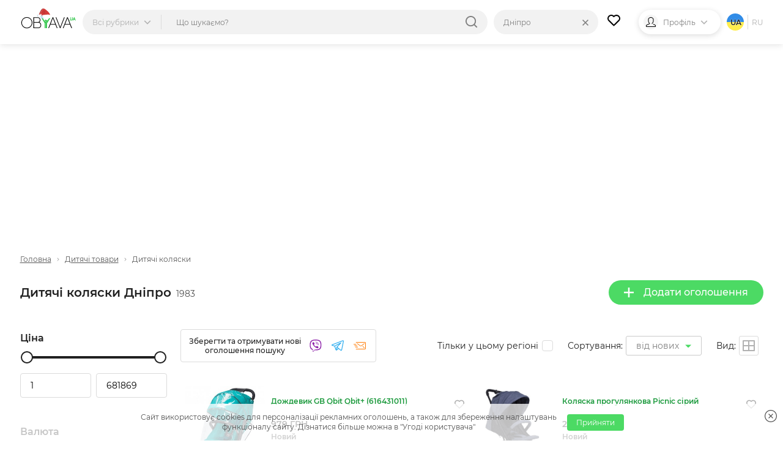

--- FILE ---
content_type: text/html; charset=UTF-8
request_url: https://obyava.ua/ua/detskie-tovary/koljaski/dnepr
body_size: 24494
content:
<!doctype html>
<html lang="uk">
<head>
    <script async src="https://www.googletagmanager.com/gtag/js?id=G-XV25X3ZEWP"></script>
    <script>
    window.dataLayer = window.dataLayer || [];
    function gtag(){dataLayer.push(arguments);}
    gtag('js', new Date());

    gtag('config', 'G-XV25X3ZEWP');
    </script>
    <script async src="//pagead2.googlesyndication.com/pagead/js/adsbygoogle.js"></script>
        <meta charset="utf-8">
<title>Дитячі коляски | Купити коляску для дітей Дніпро на OBYAVA.ua</title>
<meta name="description" content="Величезний вибір дитячих колясок популярних брендів за найвигіднішими цінами Дніпро на OBYAVA.ua. модельний ряд від економ до преміум класу. Легкі, і комфортні коляски для хлопчиків і дівчаток, коляски для двійні">
    <link rel="amphtml" href="https://obyava.ua/ua/amp/detskie-tovary/koljaski/dnepr">
<link rel="canonical" href="https://obyava.ua/ua/detskie-tovary/koljaski/dnepr">
    <meta name="robots" content="index, follow">
<meta name="viewport" content="width=device-width, initial-scale=1.0, maximum-scale=5">
<meta http-equiv="X-UA-Compatible" content="IE=Edge">
<meta property="og:site_name" content="OBYAVA.ua">
<meta property="og:type" content="website">
<meta property="og:title" content="Дитячі коляски | Купити коляску для дітей Дніпро на OBYAVA.ua">
<meta property="og:description" content="Величезний вибір дитячих колясок популярних брендів за найвигіднішими цінами Дніпро на OBYAVA.ua. модельний ряд від економ до преміум класу. Легкі, і комфортні коляски для хлопчиків і дівчаток, коляски для двійні">
<meta property="og:url" content="https://obyava.ua/ua/detskie-tovary/koljaski/dnepr">
<meta property="og:image" content="https://obyava.ua/images/obyavaua-logo.jpg">
<link rel="image_src" href="https://obyava.ua/images/obyavaua-logo.jpg">
<meta property="fb:app_id" content="908068972608568">
            <link rel="alternate" href="https://obyava.ua/ru/detskie-tovary/koljaski/dnepr" hreflang="ru">
            <link rel="alternate" href="https://obyava.ua/ua/detskie-tovary/koljaski/dnepr" hreflang="uk">
    

<link rel="apple-touch-icon" sizes="57x57" href="/apple-touch-icon-57x57.png">
<link rel="apple-touch-icon" sizes="60x60" href="/apple-touch-icon-60x60.png">
<link rel="apple-touch-icon" sizes="72x72" href="/apple-touch-icon-72x72.png">
<link rel="apple-touch-icon" sizes="76x76" href="/apple-touch-icon-76x76.png">
<link rel="apple-touch-icon" sizes="114x114" href="/apple-touch-icon-114x114.png">
<link rel="apple-touch-icon" sizes="120x120" href="/apple-touch-icon-120x120.png">
<link rel="apple-touch-icon" sizes="144x144" href="/apple-touch-icon-144x144.png">
<link rel="apple-touch-icon" sizes="152x152" href="/apple-touch-icon-152x152.png">
<link rel="apple-touch-icon" sizes="180x180" href="/apple-touch-icon-180x180.png">

<link rel="icon" type="image/png" href="/favicon-32x32.png" sizes="32x32">
<link rel="icon" type="image/png" href="/favicon-194x194.png" sizes="194x194">
<link rel="icon" type="image/png" href="/favicon-96x96.png" sizes="96x96">
<link rel="icon" type="image/png" href="/android-chrome-192x192.png" sizes="192x192">
<link rel="icon" type="image/png" href="/favicon-16x16.png" sizes="16x16">
<link rel="shortcut icon" type="image/x-icon" href="/favicon.ico">
<link rel="manifest" href="/manifest.json">


<meta name="apple-mobile-web-app-title" content="OBYAVA.UA">
<meta name="application-name" content="OBYAVA.UA">
<meta name="msapplication-TileColor" content="#ffffff">
<meta name="msapplication-TileImage" content="/mstile-144x144.png">
<meta name="theme-color" content="#ffffff">
<meta name="format-detection" content="telephone=no">
<meta name="_token" content="6WnJTLJuTkyFttlR6KYuO3fp75tclWQOkMqLu4zH">
<script>window.adblock = true;</script>

                        
    <link rel="stylesheet" href="/style/pages/profile/balance.css?v=225">

    <link rel="stylesheet" href="/style/pages/category-page.css?v=224">
    <script type="application/ld+json">
{
    "@context": "http://schema.org",
    "@type": "WebPage",
    "name": "Розумна дошка оголошень OBYAVA.ua",
    "description": "Портал объявлений OBYAVA.ua: сайт объявлений от частных лиц и компаний, покупка/продажа новых/бу товаров.",
    "publisher": {
        "@context": "http://schema.org",
        "@type": "Organization",
        "address": {
            "@type": "PostalAddress",
            "addressLocality": "Ukraine",
            "postalCode": "",
            "streetAddress": "",
            "telephone": ""
        },
        "email": "info@obyava.ua",
        "name": "CMG PRODUCTION, LLC"
    }
}
</script>

<script type="application/ld+json">
{
    "@context": "http://schema.org",
    "@type": "Organization",
    "url": "https://obyava.ua",
    "logo": "https://obyava.ua/images/logo1.png"
}
</script>        <script src="/js/advert.js"></script>
</head>
<body>
    <noscript><iframe src="//www.googletagmanager.com/ns.html?id=GTM-NSG9L2" height="0" width="0" style="display:none;visibility:hidden"></iframe></noscript>
    <header class="header">
    <div class="container">
        <div class="header-wrapper">
                        <a class="header__logo-wrapper" title="OBYAVA.ua - 2,7 мільони безкоштовних оголошень"
                              href="https://obyava.ua/ua/dnepr"
                           >
                <svg class="header__logo header__logo--featured" xmlns="http://www.w3.org/2000/svg" width="148" height="55" viewBox="0 0 87.57 33.61">
            <style>
            .st0{fill-rule:evenodd;clip-rule:evenodd;fill:#25c340}.st4{fill:#7b2d2d}.st5{fill:#c0dfed}.st6{fill:#fff}
        </style>
        <path class="st0" d="m84.18 16.38-.44 1.24h.87l-.43-1.24zm.76 2.08H83.4c-.04.09-.08.18-.12.28l-.15.36c-.05.12-.1.24-.14.35-.04.11-.08.21-.12.32l-.03.07h-.94l1.93-4.87h.69l1.93 4.87h-.95l-.56-1.38zM79.87 19.88c-.18 0-.35-.02-.52-.06-.17-.04-.34-.1-.49-.19a2.07 2.07 0 0 1-.42-.31c-.13-.13-.22-.27-.29-.44-.08-.18-.11-.37-.11-.56v-3.37h.89v3.37c0 .1.02.2.08.28.05.09.13.15.21.21.09.06.2.1.31.13a1.342 1.342 0 0 0 1-.14.53.53 0 0 0 .21-.21c.05-.09.08-.18.08-.28v-3.37h.89v3.37a1.365 1.365 0 0 1-.4.99c-.12.12-.26.23-.42.31-.16.08-.32.14-.49.19-.19.06-.36.08-.53.08zM77.1 18.89c.44 0 .79.35.79.79 0 .41-.31.75-.71.79l-.56-1.41c.13-.11.3-.17.48-.17z"/>
        <path d="m73.64 16.41-3.49 9.02h7l-3.51-9.02zm-55.78 7.01c0-.69-.09-1.37-.27-2.04-.18-.64-.43-1.25-.76-1.83-.33-.56-.72-1.08-1.18-1.55-.46-.47-.98-.88-1.55-1.22-.57-.34-1.19-.6-1.83-.78-.66-.19-1.34-.28-2.03-.28-.68 0-1.36.09-2.02.28-.64.18-1.25.44-1.82.78-.57.34-1.08.75-1.55 1.22-.46.47-.85.99-1.18 1.55-.34.57-.59 1.19-.77 1.83a7.84 7.84 0 0 0-.28 2.04c0 .69.09 1.37.28 2.04.18.64.44 1.25.78 1.83.33.56.73 1.08 1.19 1.55.46.47.98.88 1.55 1.22.57.34 1.18.6 1.82.78.66.19 1.34.28 2.02.28.69 0 1.37-.09 2.03-.28.64-.18 1.26-.44 1.83-.78.57-.34 1.09-.75 1.55-1.22.46-.46.85-.98 1.18-1.55.33-.57.58-1.19.76-1.83.16-.67.25-1.36.25-2.04zm-7.62 8.71c-.78 0-1.54-.1-2.29-.31a8.22 8.22 0 0 1-2.07-.88 8.26 8.26 0 0 1-1.74-1.38c-.52-.53-.97-1.12-1.34-1.76a8.67 8.67 0 0 1-.88-2.08c-.22-.75-.32-1.52-.32-2.3 0-.78.11-1.56.31-2.31a8.844 8.844 0 0 1 2.22-3.83c.52-.54 1.1-.99 1.74-1.38a8.22 8.22 0 0 1 2.07-.88c.75-.21 1.52-.31 2.29-.31.78 0 1.55.1 2.3.31.73.2 1.42.49 2.07.88.64.38 1.23.84 1.75 1.38.52.53.97 1.12 1.35 1.76.38.65.68 1.35.88 2.08.21.75.31 1.53.31 2.31a8.63 8.63 0 0 1-1.19 4.39c-.38.64-.82 1.23-1.34 1.76-.52.54-1.11.99-1.75 1.38-.65.39-1.34.68-2.07.88-.75.19-1.52.28-2.3.29zm11.29-8.76v7.53h6.55c.54 0 1.08-.09 1.57-.32.43-.2.8-.48 1.11-.84.3-.36.52-.76.67-1.21.15-.45.23-.92.23-1.4 0-.48-.08-.95-.23-1.4-.15-.44-.37-.85-.67-1.2-.31-.36-.68-.64-1.11-.84-.49-.23-1.03-.32-1.57-.32h-6.55zm0-7.39v6.37h5.9c.44 0 .88-.07 1.28-.25.35-.16.67-.37.92-.66.25-.29.45-.6.59-.96a3.757 3.757 0 0 0 0-2.64 3.27 3.27 0 0 0-.59-.96c-.26-.29-.57-.5-.93-.66-.4-.18-.84-.25-1.28-.25h-5.89v.01zm8.25 6.68c.31.11.61.27.89.46.47.32.86.73 1.17 1.2.3.47.52.98.65 1.53.13.54.18 1.1.14 1.66-.04.56-.16 1.1-.37 1.62s-.5.99-.88 1.41c-.4.43-.87.76-1.4.99-.6.26-1.25.37-1.9.37h-7.57V14.96h6.92c.58 0 1.16.1 1.69.34.48.21.9.51 1.25.9.34.38.6.8.78 1.28.14.36.22.73.27 1.11.05.38.05.77 0 1.15-.05.38-.13.76-.27 1.12-.19.48-.45.92-.8 1.3-.17.18-.36.35-.57.5zm21.14-6.25-3.49 9.02h7l-3.51-9.02zm3.9 10.01h-7.81L44.8 31.9h-1.09l6.7-16.93h1.04l6.7 16.93h-1.09l-2.24-5.48zm7.48 3.81-6.02-15.26h-1.09l6.7 16.93h.83l6.7-16.93h-1.09L62.3 30.23zm15.24-3.81h-7.81l-2.21 5.48h-1.09l6.7-16.93h1.04l6.7 16.93h-1.09l-2.24-5.48z" fill-rule="evenodd" clip-rule="evenodd"/>
        <path class="st0" d="M45.8 14.96h1.83l-6.08 9.71v7.22h-1.6V24.3l5.85-9.34zm-7.85 8.86v8.08h1.6v-7.71l3.16-5.04h-1.83l-2.02 3.23-4.65-7.41H32.4l5.55 8.85zm.91-5.14-.92 1.48.91 1.46 1.83-2.93h-1.82z"/>
        <g>
            <path d="M29.92 8.44c1.05-2.17 2.77-6.71 5.46-7.25.57-.12 1.18-.01 1.8.23-.26.03-.5.05-.63.09-1.19.42-1.93 1.3-2.62 2.3-1.41 2.03-2.42 4.36-3.65 6.48-.42.72-1.01 2.33-1.86 2.17-.09-.01-.16-.04-.23-.07.08-.27.21-.57.35-.92.42-1.05.94-2.06 1.38-3.03z" fill="#b03d3d"/>
            <path d="M30.29 10.28c1.23-2.12 2.23-4.45 3.65-6.48.7-1 1.43-1.88 2.62-2.3.12-.04.37-.06.63-.09 1.75.69 3.59 2.46 4.73 3.35 2.33 1.92 4.41 4.43 4.96 7.48l-6.24.9c-1.69.82-4.42.75-6.26.83-3.33.16-1.39-2.46-.85-4.11-.24.12-1.13.68-1.32.35-.17-.27.63-1.24.76-1.48-1.84 1.47-2.96 3.3-4.12 5.35-.74-.59-.82-1.07-.64-1.69.07.03.14.06.23.07.84.15 1.43-1.46 1.85-2.18z" fill="#d43a39"/>
            <path class="st4" d="m34.7 9.68.33-.16.33-.17c.22-.12.43-.23.64-.36.21-.13.41-.26.62-.4l.3-.22.29-.23.28-.24.27-.26a6.151 6.151 0 0 0 .49-.56c.07-.1.14-.21.21-.31.07-.11.13-.22.19-.33.06-.11.11-.23.16-.34l.13-.36v-.01c.03-.08-.01-.16-.09-.19-.02-.01-.04-.01-.06-.01-.11.01-.23.01-.34.02-.11.03-.23.04-.33.08s-.22.07-.31.13c-.1.06-.2.1-.29.17-.1.07-.2.12-.28.2-.08.07-.17.14-.25.21-.08.07-.16.15-.23.22l-.22.23c-.14.16-.29.32-.42.48l-.42.49c-.14.16-.28.32-.42.47-.07.08-.15.14-.23.22-.08.07-.16.14-.24.2.09-.06.18-.11.27-.17.08-.06.17-.13.25-.2.16-.14.32-.28.48-.43.31-.3.6-.61.9-.9l.23-.22c.08-.07.16-.14.24-.2.08-.07.16-.13.24-.19.08-.07.17-.11.25-.17.08-.06.18-.09.27-.14.09-.05.18-.07.28-.11.09-.03.19-.04.29-.06.1-.01.19-.01.29-.01l-.14-.2-.12.33c-.05.11-.1.21-.15.32-.06.1-.11.21-.18.31-.07.1-.13.2-.2.29l-.22.28c-.08.09-.15.18-.23.27l-.25.26-.26.25-.27.24-.28.23c-.19.15-.38.3-.58.44-.2.14-.39.28-.6.42l-.62.39zM34.02 8.31s.24-.27.58-.69c.17-.21.36-.46.57-.72.21-.26.43-.54.65-.82.11-.14.22-.28.34-.41.11-.13.23-.26.34-.39.11-.12.22-.24.33-.35.11-.1.21-.21.31-.3s.19-.18.27-.24c.08-.07.15-.14.22-.18.12-.1.19-.15.19-.15s-.08.04-.23.1c-.07.03-.16.08-.25.14-.1.05-.2.12-.31.2-.12.08-.23.17-.35.27-.12.1-.25.21-.37.33-.12.12-.25.24-.37.38-.12.13-.24.27-.36.41-.11.14-.23.28-.33.43-.11.14-.21.29-.3.43-.19.28-.36.55-.5.78-.28.45-.43.78-.43.78zM38.63 9.29s-.18 0-.44.05c-.06.01-.13.02-.21.04-.07.02-.15.03-.23.05-.16.04-.32.07-.49.12-.16.03-.33.08-.48.11-.08.01-.15.04-.22.05-.07.01-.14.03-.2.04-.13.03-.23.04-.31.06l-.12.03.12.03a1.614 1.614 0 0 0 .32.05c.07 0 .14.01.22.01.08 0 .16 0 .24-.01.08-.01.17-.01.25-.03.09-.02.17-.03.26-.05.08-.02.17-.05.25-.07.08-.02.16-.06.24-.08.15-.06.29-.12.41-.18.24-.12.39-.22.39-.22z"/>
            <path class="st5" d="M28.21 10.17c.34-.09.71-.07 1.07.03-1.67.31-2.34 3.21-.64 4.37-1.26-.08-2.13-1.03-2.05-2.34.05-.94.73-1.84 1.62-2.06z"/>
            <path class="st6" d="M29.27 10.19c.17.05.33.11.49.19.61.32 1.1.88 1.21 1.56.18 1.21-.87 2.59-2.09 2.63-.08 0-.16 0-.24-.01-1.71-1.16-1.04-4.06.63-4.37z"/>
            <g>
                <path class="st6" d="M34.87 14.27c-.41-.92-.55-2.06.03-2.71 1.06-.25 2.24-.38 3.33-.47 2.19-.25 4.69-.6 6.86-.22 1.3.24 2.39.71 2.8 2.08.23.79.26 1.92-.1 2.67-.31.63-.9.64-1.51.66-2.43.07-4.83.24-7.26.2-.37-.01-.75.01-1.12.03-1.26-.38-2.44-.98-3.03-2.24z"/>
                <path class="st5" d="M34.55 11.64c.12-.03.24-.06.35-.09-.58.65-.44 1.8-.03 2.71.58 1.27 1.77 1.86 3.03 2.24-.87.05-1.74.15-2.62.15-.66 0-1.5.03-2.2-.19-.46-.14-.86-.39-1.12-.83-.4-.67-.54-1.57-.42-2.35.18-1.07 2.12-1.41 3.01-1.64z"/>
            </g>
        </g>
    </svg>
            </a>

                                    <div class="header-nav">
                <div class="header-search">
                    <div class="header-search__categories">
                        <div class="header-search__categories-label">
                            <p class="header-search__categories-text">Всі рубрики</p>
                            <svg class="header-search__categories-icon">
                                <use  xmlns:xlink="http://www.w3.org/1999/xlink" xlink:href="https://obyava.ua/images/svg-icons.svg?v=2#icon-arrow-down"></use>
                            </svg>
                            <span class="header-search__categories-line"></span>
                        </div>
                        <div class="category-menu">
    <div class="container">
        <div class="category-menu__wrapper">
            <div class="category-menu__columns">
                <div class="category-menu__list"></div>
                <div class="category-menu__list category-menu__list--secondary js-menu-sub-categories"></div>
                <div class="category-menu__list category-menu__list--secondary js-menu-end-categories"></div>
            </div>
            <div class="category-menu__close">
                <svg class="category-menu__close-svg">
                    <use  xmlns:xlink="http://www.w3.org/1999/xlink" xlink:href="https://obyava.ua/images/svg-icons.svg?v=2#icon-close"></use>
                </svg>
            </div>
        </div>
    </div>
</div>
                    </div>
                    <div class="header-search__input-wrapper">
                        <input type="text" class="header-search__input"
                               placeholder="Що шукаємо?"
                               maxlength="80"
                               autocomplete="off"
                               value="">
                                                
                        <div class="header-search__reset none">
                            <div class="header-search__reset-icon">
                                <svg class="header-search__reset-svg">
                                    <use  xmlns:xlink="http://www.w3.org/1999/xlink" xlink:href="https://obyava.ua/images/svg-icons.svg?v=2#icon-close"></use>
                                </svg>
                            </div>
                            <span class="header-search__reset-separator"></span>
                        </div>

                        <svg class="header-search__input-icon">
                            <use  xmlns:xlink="http://www.w3.org/1999/xlink" xlink:href="https://obyava.ua/images/svg-icons.svg?v=2#icon-search"></use>
                        </svg>

                                                <div class="header-search__results"></div>
                                                <script> var searchInitData = {"lang":"ua","category":{"alias":"koljaski","id":"8621"},"location_url":["https:\/\/obyava.ua\/ua\/detskie-tovary\/koljaski",""],"locationAlias":"dnepr","search_query":"","search_url":"https:\/\/obyava.ua\/ua\/detskie-tovary\/koljaski\/dnepr\/searchQuery"}; </script>
                    </div>
                </div>
                <div class="header-location">
                    <div class="header-location__label">
                        <p class="header-location__text">Дніпро</p>
                                            </div>
                                                                <div class="header-search__reset-location" data-link="https://obyava.ua/ua/detskie-tovary/koljaski">
                            <div class="header-search__reset-icon">
                                <svg class="header-search__reset-svg">
                                    <use  xmlns:xlink="http://www.w3.org/1999/xlink" xlink:href="https://obyava.ua/images/svg-icons.svg?v=2#icon-close"></use>
                                </svg>
                            </div>
                        </div>
                                        <div class="header-location__dropdown">
                        <div class="header-location__dropdown-wrapper">
                            <svg class="header-location__dropdown-input-icon">
                                <use  xmlns:xlink="http://www.w3.org/1999/xlink" xlink:href="https://obyava.ua/images/svg-icons.svg?v=2#icon-geo"></use>
                            </svg>
                            <input type="text" class="header-location__dropdown-input" placeholder="Искать регион или город">
                            
                            <div class="header-search__reset-input-location">
                                <div class="header-search__reset-icon">
                                    <svg class="header-search__reset-svg">
                                        <use  xmlns:xlink="http://www.w3.org/1999/xlink" xlink:href="https://obyava.ua/images/svg-icons.svg?v=2#icon-close"></use>
                                    </svg>
                                </div>
                            </div>
                        </div>
                        <div class="location-results"></div>
                    </div>
                </div>
            </div>
            
                        <a href="https://obyava.ua/ua/my-favorites" class="header-favorites">
                <svg class="header-favorites__icon">
                    <use  xmlns:xlink="http://www.w3.org/1999/xlink" xlink:href="https://obyava.ua/images/svg-icons.svg?v=2#icon-heart"></use>
                </svg>
                                <span class="header-favorites__num badge none">
                    0
                </span>
            </a>

                        
                        <div class="header-profile">

                                    <div class="header-profile__img header-profile__img--icon">
                        <svg class="header-profile__svg">
                            <use  xmlns:xlink="http://www.w3.org/1999/xlink" xlink:href="https://obyava.ua/images/svg-icons.svg?v=2#icon-male"></use>
                        </svg>
                    </div>

                                                                <p class="header-profile__text">Профіль</p>
                <svg class="header-profile__icon">
                    <use  xmlns:xlink="http://www.w3.org/1999/xlink" xlink:href="https://obyava.ua/images/svg-icons.svg?v=2#icon-arrow-down"></use>
                </svg>
                                <div class="header-profile__menu-wrapper">
                    <div class="header-profile__menu">
                        <a href="https://obyava.ua/ua/register" class="header-profile__menu-item">
        <svg class="header-profile__menu-item-icon key">
            <use  xmlns:xlink="http://www.w3.org/1999/xlink" xlink:href="https://obyava.ua/images/svg-icons.svg?v=2#icon-key"></use>
        </svg>
        <p class="header-profile__menu-item-text">Реєстрація</p>
    </a>

        <a href="https://obyava.ua/ua/newlogin" class="header-profile__menu-item">
        <svg class="header-profile__menu-item-icon login">
            <use  xmlns:xlink="http://www.w3.org/1999/xlink" xlink:href="https://obyava.ua/images/svg-icons.svg?v=2#icon-login"></use>
        </svg>
        <p class="header-profile__menu-item-text">Вхід</p>
    </a>

        <div class="header-profile__menu-bot">
        <p class="header-profile__menu-bot-text">
            Вхід в один клік
        </p>
        <a href="https://obyava.ua/login/oauth/facebook" class="header-profile__menu-bot-btn-wrapper">
            <svg class="header-profile__menu-bot-btn-icon-fb">
                <use  xmlns:xlink="http://www.w3.org/1999/xlink" xlink:href="https://obyava.ua/images/svg-icons.svg?v=2#icon-facebook"></use>
            </svg>
            <p class="header-profile__menu-bot-btn-text">Facebook</p>
        </a>
        <a href="https://obyava.ua/login/oauth/google" class="header-profile__menu-bot-btn-wrapper">
            <svg class="header-profile__menu-bot-btn-icon-google">
                <use  xmlns:xlink="http://www.w3.org/1999/xlink" xlink:href="https://obyava.ua/images/svg-icons.svg?v=2#icon-google"></use>
            </svg>
            <p class="header-profile__menu-bot-btn-text">Google</p>
        </a>
    </div>
                    </div>
                </div>
            </div>

                        <div class="languages">
            <p class="languages__item languages__item--active languages__item--ua">
            ua
        </p>
                <span class="languages__line"></span>
                        <a href="https://obyava.ua/ru/detskie-tovary/koljaski/dnepr" class="languages__item ">
            ru
        </a>
                </div>
        </div>
    </div>
</header>
    <main class="main-content">
            <div class="container">
        <div class="category-page">
                        <div class="list-header-banner">
                <div class="ab-block active">
        <div class="ab-container">
            <div class="ab-item"
                 data-url="https://obyava.ua/ab/content/view?bid=90&_time=1769593516&_rand=6979daacc76d05.07234322"
                 data-viewed="0">
                <!-- Листинг_728х90 -->
<ins class="adsbygoogle"
     style="display:block"
     data-ad-client="ca-pub-2398199768100960"
     data-ad-slot="8994978730"
     data-ad-format="auto"></ins>
<script>
     (adsbygoogle = window.adsbygoogle || []).push({});
</script>
            </div>
        </div>
    </div>
            </div>

            <div class="breadCrumbs">
    <a href="https://obyava.ua/ua/dnepr" class="breadCrumbs__item">
        Головна
    </a>
                        <svg class="breadCrumbs__icon">
            <use  xmlns:xlink="http://www.w3.org/1999/xlink" xlink:href="https://obyava.ua/images/svg-icons.svg?v=2#icon-arrow-down"></use>
        </svg>

                    <a href="https://obyava.ua/ua/detskie-tovary/dnepr" class="breadCrumbs__item">Дитячі товари</a>
                            <svg class="breadCrumbs__icon">
            <use  xmlns:xlink="http://www.w3.org/1999/xlink" xlink:href="https://obyava.ua/images/svg-icons.svg?v=2#icon-arrow-down"></use>
        </svg>

                    <span class="breadCrumbs__item">Дитячі коляски</span>
                
            <script type="application/ld+json">
    {
     "@context": "http://schema.org",
     "@type": "BreadcrumbList",
     "itemListElement":
     [{
                "@type": "ListItem",
                "position": 2,
                "item": {
                    "@id": "https://obyava.ua/ua/detskie-tovary/dnepr",
                    "name": "Дитячі товари"
                }
            }]
    }
    </script>
    </div>

            <div class="page-content__heading">
                                <div class="page-content__title">
                    <h1 class="page-title">Дитячі коляски Дніпро</h1>
                    <span class="page-content__title-count js-count">1983</span>
                </div>

                                <div class="page-content__actions">
                    <a href="https://obyava.ua/ua/novoe-objavlenie?cat=8621"
                       rel="nofollow"
                       class="button button--primary">
                        <svg class="button__icon">
                            <use  xmlns:xlink="http://www.w3.org/1999/xlink" xlink:href="https://obyava.ua/images/svg-icons.svg?v=2#icon-plus"></use>
                        </svg>
                        Додати оголошення
                    </a>

                                                        </div>
            </div>

                        <div class="content-wrapper">
                                <!-- begin filter-section -->
<section class="filter-section" id="filters_list_sidebar">
    <div class="scrollbar-layout">
        <div class="scroll-inner">


    
            
        <div class="filter__group param-input-wrapper">
            <h4 class="filter__title">Ціна</h4>
            <div class="range-group" id="range-slide"></div>
            <div class="input-group">
                <input  id='id66i1' name="pricefrom" class='range_inpt1 param-checkbox-input'
                       value="1" type='number'
                       autocomplete="off"
                       min='1' max="681869" >
                <input  id='id66i2' name="priceto" class='range_inpt2 param-checkbox-input'
                       value="681869" type='number'
                       autocomplete="off"
                       min='1' max="681869" data-real-max="681869" data-real-min="1" >
            </div>
        </div>

        <div class="filter__group param-input-wrapper">
                        <h4 class="filter__title">Валюта</h4>
            <select name="currency" id="currency" class="input-select style-1 filter-select-category param-checkbox-input">
                                    <option value="uah"
                            selected="selected"
                    >ГРН</option>
                                    <option value="usd"
                            
                    >USD</option>
                                    <option value="eur"
                            
                    >EUR</option>
                            </select>
        </div>
    

    <div id="insert-filter">
                                                                                                                                                                <div class="filter__group param-input-wrapper" data-type="O" data-param="45">
            <h4 class="filter__title filter-more__item filter-more-categoty
                active"
            >Стан
            </h4>
            <div class="filter-more-show filter-choose filter-radio" >

                
                <ul class="filter-grids-list" >
                                                                    <li class="filter-option  iterator1">
                            <input class="filter-input filter-input-radio visually-hidden param-checkbox-input
                                   "
                                   id="grid-adaptive5121" type="checkbox"
                                   value="5121"
                                   data-category="45"
                                   data-value="5121"
                                   data-href="https://obyava.ua/ua/detskie-tovary/koljaski/dnepr?params=45-O-5121"
                                   
                                   name="param45"
                                    
                            >
                            <label class=" js-disable js-disable5121" for="grid-adaptive5121">
                                <a href="https://obyava.ua/ua/detskie-tovary/koljaski/dnepr?params=45-O-5121" class="label">
                                    Новий
                                    <span class="js-counter-param counter-5121">1907</span></a>
                            </label>
                        </li>

                                                                    <li class="filter-option  iterator1">
                            <input class="filter-input filter-input-radio visually-hidden param-checkbox-input
                                   "
                                   id="grid-adaptive5122" type="checkbox"
                                   value="5122"
                                   data-category="45"
                                   data-value="5122"
                                   data-href="https://obyava.ua/ua/detskie-tovary/koljaski/dnepr?params=45-O-5122"
                                   
                                   name="param45"
                                    
                            >
                            <label class=" js-disable js-disable5122" for="grid-adaptive5122">
                                <a href="https://obyava.ua/ua/detskie-tovary/koljaski/dnepr?params=45-O-5122" class="label">
                                    Б/у
                                    <span class="js-counter-param counter-5122">76</span></a>
                            </label>
                        </li>

                    
                </ul>
            </div>
        </div>

        

    
                                                                                        </div>



</div>
</div>
</section>
<!-- end filter-section-->

                <div class="content-section">
                                                                                                    <div class="sort-menu">
                                                                            <div class="subscription-wishlist wishlist-buttons">
    <div class="subscription-wishlist__title wishlist-title">
        Зберегти та отримувати нові оголошення пошуку
    </div>
        <div class="subscription-wishlist__input-block email-input">
        <div class="subscription-wishlist__input-wrapper">
            <input class="subscription-wishlist__input wishlist-buttons-title input-text" name="wishlist_email"
                   placeholder="Введіть електронну адресу"
                   value="" id="wishlist_email">
            <div class="subscription-wishlist__item wishlist_email subscription-wishlist__item--active"
                 onclick="return Wishlist.save_wishlist(1, 'email', this)">
                <svg class="subscription-wishlist__icon subscription-wishlist__icon--email">
                    <use  xmlns:xlink="http://www.w3.org/1999/xlink" xlink:href="https://obyava.ua/images/svg-icons.svg?v=2#icon-email"></use>
                </svg>
            </div>
            <div class="subscription-wishlist__item wishlist_back subscription-wishlist__item--active"
                 onclick="return Wishlist.closeInput()">
                <svg class="subscription-wishlist__icon subscription-wishlist__icon-close">
                    <use  xmlns:xlink="http://www.w3.org/1999/xlink" xlink:href="https://obyava.ua/images/svg-icons.svg?v=2#icon-close"></use>
                </svg>
            </div>
        </div>
    </div>
        <div class="subscription-wishlist__item wishlist_viber"
         onclick="return Wishlist.save_wishlist(3, 'viber', this)">
        <svg class="subscription-wishlist__icon subscription-wishlist__icon--viber" viewBox="0 0 23 24"
         width="23" height="24" xmlns="http://www.w3.org/2000/svg">
        <path d="M11.205 0c.387.004.612.017.612.017 5.368.024 7.778 1.774 8.375 2.324 1.98 1.716 3.076 5.525 2.338 11.545-.716 5.841-5.116 6.405-5.894 6.657-.028.01-.076.024-.143.041l-.156.04c-.901.219-3.549.723-6.85.445-.425.495-.989 1.141-1.397 1.581-.744.802-1.202 1.546-1.981 1.304-.644-.2-.608-1.179-.608-1.179l.003-2.416C.572 18.973.02 14.327.001 11.099v-.388c.002-.317.007-.617.013-.895.064-3.117.668-5.631 2.386-7.35C4.787.276 9.117.01 10.954 0zm.513 1.712S6.34 1.358 3.73 3.722C2.277 5.158 1.788 7.29 1.734 9.895c-.007.35-.018.744-.021 1.165v.368c.022 2.682.514 6.27 4.453 7.365v.057l-.01 1.722-.001.429-.01 1.808c-.002.227.035.382.166.414.093.024.233-.024.351-.144.762-.765 3.2-3.705 3.2-3.705 3.27.213 5.872-.434 6.152-.524.658-.21 4.227-.517 4.83-5.395.625-5.03-.229-8.462-1.904-9.897-.505-.458-2.681-1.825-7.222-1.845zM7.763 5.288c.002.002.58.696.828 1.035.256.36.493.731.711 1.114.285.51.107 1.033-.173 1.249l-.563.448c-.285.23-.248.656-.248.656l.008.029c.092.315 1 3.175 3.947 3.927 0 0 .426.036.656-.247l.448-.564c.216-.279.738-.457 1.248-.173.383.218.755.456 1.114.711.339.25 1.033.829 1.035.829.33.279.407.688.182 1.12l-.002.01c-.248.43-.563.817-.933 1.148l-.008.006c-.321.269-.637.421-.947.458a1.26 1.26 0 01-.54-.053l-.01-.015c-.478-.135-1.276-.472-2.604-1.204a15.5 15.5 0 01-2.186-1.445 11.464 11.464 0 01-.984-.872l-.1-.1-.033-.033c-.309-.31-.6-.639-.872-.983a15.516 15.516 0 01-1.444-2.187C5.56 8.824 5.223 8.027 5.088 7.55l-.015-.01a1.26 1.26 0 01-.053-.541c.039-.31.192-.625.459-.948.002-.003.004-.003.006-.008.33-.37.718-.684 1.148-.932l.01-.002c.431-.225.841-.149 1.12.18zm3.456-.993c1.762.013 3.258.607 4.447 1.765 1.188 1.158 1.801 2.764 1.817 4.764a.304.304 0 01-.3.305h-.004a.304.304 0 01-.303-.302c-.014-1.856-.549-3.273-1.634-4.333-1.073-1.044-2.428-1.58-4.028-1.592a.304.304 0 01.002-.607h.003zm.555 1.575c1.294.095 2.32.548 3.049 1.346.73.797 1.092 1.806 1.065 2.992a.304.304 0 01-.303.298h-.007a.304.304 0 01-.297-.31c.024-1.039-.273-1.879-.906-2.57-.633-.69-1.496-1.065-2.646-1.15a.304.304 0 11.045-.606zm.455 1.63c1.307.073 2.034.82 2.101 2.165a.304.304 0 01-.288.318h-.015a.303.303 0 01-.303-.288c-.052-1.03-.537-1.535-1.528-1.588a.304.304 0 01.033-.606z" />
    </svg>
    </div>
        <div class="subscription-wishlist__item wishlist_telegram"
         onclick="return Wishlist.save_wishlist(2, 'telegram', this)">
        <svg class="subscription-wishlist__icon subscription-wishlist__icon--telegram" viewBox="0 0 24 21"
         width="24" height="21" xmlns="http://www.w3.org/2000/svg">
        <path d="M23.63.556C23.335.197 22.896 0 22.392 0c-.274 0-.565.058-.863.172L1.214 7.927C.136 8.338-.009 8.956 0 9.287c.01.332.19.94 1.29 1.29l.02.006 4.213 1.205 2.28 6.517c.31.889 1.007 1.44 1.82 1.44.512 0 1.015-.214 1.456-.62l2.607-2.4 3.78 3.044.002.001.036.03.01.007c.42.326.879.498 1.327.498.875 0 1.572-.648 1.775-1.65l3.329-16.437c.134-.66.022-1.25-.316-1.662zM6.932 11.559l8.13-4.153-5.062 5.38a.702.702 0 00-.171.312l-.976 3.954-1.921-5.493zm3.194 6.532c-.034.03-.068.058-.102.084l.906-3.668 1.647 1.326-2.451 2.258zm12.44-16.152l-3.329 16.437c-.032.157-.134.523-.397.523-.13 0-.294-.071-.46-.2l-4.285-3.45h-.002l-2.549-2.053 7.32-7.779a.703.703 0 00-.83-1.108L5.992 10.46l-4.27-1.222L22.03 1.486c.172-.066.292-.08.362-.08.043 0 .12.005.148.04.037.046.085.201.026.493z" />
    </svg>
    </div>
        <div class="subscription-wishlist__item wishlist_email"
         onclick="return Wishlist.save_wishlist(1, 'email', this)">
        <svg class="subscription-wishlist__icon subscription-wishlist__icon--email" viewBox="0 0 512 512"
     width="20" height="20" xmlns="http://www.w3.org/2000/svg">
    <path d="M174.545,302.545H81.455c-6.982,0-11.636,4.655-11.636,11.636s4.655,11.636,11.636,11.636h93.091
			c6.982,0,11.636-4.655,11.636-11.636S181.527,302.545,174.545,302.545z"/>
    <path d="M139.636,244.364H46.545c-6.982,0-11.636,4.655-11.636,11.636s4.655,11.636,11.636,11.636h93.091
			c6.982,0,11.636-4.655,11.636-11.636S146.618,244.364,139.636,244.364z"/>
    <path d="M104.727,186.182H11.636C4.655,186.182,0,190.836,0,197.818s4.655,11.636,11.636,11.636h93.091
			c6.982,0,11.636-4.655,11.636-11.636S111.709,186.182,104.727,186.182z"/>
    <path d="M463.127,155.927c-3.491-4.655-11.636-5.818-16.291-2.327l-123.345,94.255c-12.8,9.309-30.255,9.309-43.055,0
			L157.091,153.6c-4.655-3.491-12.8-3.491-16.291,2.327c-3.491,4.655-3.491,12.8,2.327,16.291l124.509,94.255
			c10.473,8.145,23.273,11.636,34.909,11.636s25.6-3.491,34.909-11.636L460.8,172.218
			C465.455,168.727,466.618,160.582,463.127,155.927z"/>
    <path d="M477.091,104.727H104.727c-6.982,0-11.636,4.655-11.636,11.636S97.745,128,104.727,128h372.364
			c6.982,0,11.636,4.655,11.636,11.636v232.727c0,6.982-4.655,11.636-11.636,11.636H104.727c-6.982,0-11.636,4.655-11.636,11.636
			c0,6.982,4.655,11.636,11.636,11.636h372.364c19.782,0,34.909-15.127,34.909-34.909V139.636
			C512,119.855,496.873,104.727,477.091,104.727z"/>
    <path d="M461.964,340.945l-69.818-69.818c-4.655-4.655-11.636-4.655-16.291,0s-4.655,11.636,0,16.291l69.818,69.818
			c2.327,2.327,5.818,3.491,8.145,3.491s5.818-1.164,8.146-3.491C466.618,352.582,466.618,345.6,461.964,340.945z"/>
</svg>
    </div>
    </div>
                        
                                                <div class="sort-menu__item-wrap">
            <div class="sort-menu__item">
        <a class="sort-menu__checkbox"
           href="https://obyava.ua/ua/detskie-tovary/koljaski/dnepr?strict_location=1" rel="nofollow">
            Тільки у цьому регіоні
        </a>
    </div>
    
    <div class="sort-menu__item">
        <div class="sort-menu__label">Сортування:</div>
        <div class="sort-menu-list">
            <div class="sort-menu-list__name">від нових</div>
            <div class="sort-menu-list__icon">
                <svg class="sort-menu-list__svg">
                    <use  xmlns:xlink="http://www.w3.org/1999/xlink" xlink:href="https://obyava.ua/images/svg-icons.svg?v=2#icon-arrow-down-filled"></use>
                </svg>
            </div>
            <div class="sort-menu-list__dropdown">
                                <a class="sort-menu-list__link" rel="nofollow"
                   data-param-name="sort"
                   data-param-value="price_desc"
                   href="https://obyava.ua/ua/detskie-tovary/koljaski/dnepr?sort=price_desc">
                    спочатку дорогі
                </a>
                                <a class="sort-menu-list__link" rel="nofollow"
                   data-param-name="sort"
                   data-param-value="price_asc"
                   href="https://obyava.ua/ua/detskie-tovary/koljaski/dnepr?sort=price_asc">
                    спочатку дешеві
                </a>
                                <a class="sort-menu-list__link" rel="nofollow"
                   data-param-name="sort"
                   data-param-value="new_asc"
                   href="https://obyava.ua/ua/detskie-tovary/koljaski/dnepr?sort=new_asc">
                    від старих
                </a>
                                <a class="sort-menu-list__link" rel="nofollow"
                   data-param-name="sort"
                   data-param-value="new_desc"
                   href="https://obyava.ua/ua/detskie-tovary/koljaski/dnepr">
                    від нових
                </a>
                            </div>
        </div>
    </div>

                <div class="sort-menu__item">
        <div class="sort-menu__label">Вид:</div>
        <div class="sort-menu__icon js-grid-view
                                    grid-list">
            <svg class="sort-menu__svg grid-list">
                <use  xmlns:xlink="http://www.w3.org/1999/xlink" xlink:href="https://obyava.ua/images/svg-icons.svg?v=2#icon-grid-list"></use>
            </svg>
            <svg class="sort-menu__svg grid-block">
                <use  xmlns:xlink="http://www.w3.org/1999/xlink" xlink:href="https://obyava.ua/images/svg-icons.svg?v=2#icon-grid-block"></use>
            </svg>
        </div>
    </div>
    </div>
                    </div>

                                        
                                        <div class="category-page__items single-items js-classifieds-list ">
                        <div class="single-item
    ">
    <div class="single-item__content">
                    <div class="single-item__thumb">
                                            <img alt="Дождевик GB Qbit Qbit+ (616431011). Дніпро. фото 1" class="single-item__img lazyload" data-src="https://img03.obyava.ua/classified/0/2296/8152/200-louqzzoqocfzz8in.jpg"
                     src="[data-uri]"
                     title="Дождевик GB Qbit Qbit+ (616431011). Дніпро. фото 1"
                     data-cat="8621"
                     onerror="this.src='/img/cats/8621.svg'"
                >
                                                </div>
        
        <div class="single-item__info">
            <div class="single-item__top-info">
                <h2 class="single-item__top">
                    <a class="single-item__title" href="https://obyava.ua/ua/dozhdevik-gb-qbit-qbit-616431011-22968152.html">
                        Дождевик GB Qbit Qbit+ (616431011)
                    </a>
                    <div class="single-item__favourite js-favourite"
                         data-id="22968152"
                         onclick="Favourites.switch(this)"
                        >
                        <svg class="favorite-icon ">
                            <use class="empty" xmlns:xlink="http://www.w3.org/1999/xlink" xlink:href="https://obyava.ua/images/svg-icons.svg?v=2#icon-heart-filled-white"></use>
                            <use class="filled" xmlns:xlink="http://www.w3.org/1999/xlink" xlink:href="https://obyava.ua/images/svg-icons.svg?v=2#icon-heart-filled"></use>
                        </svg>
                    </div>
                </h2>

                
                                
                                                    <div class="single-item__price">
                                                                                                                    979 ГРН
                                                                                                                                        </div>
                
                                
                                                    <div class="single-item__params">
                        Новий
                    </div>
                
                                
                                <div class="single-item__description">
                    
Дождевик GB Qbit Qbit+ (616431011)
- это защита вашего малыша от ветра и неблагоприятных погодных явлений. Дождевик &ndash; э
                </div>
            </div>
            <div class="single-item__location">
                <svg class="single-item__geo-icon">
                    <use  xmlns:xlink="http://www.w3.org/1999/xlink" xlink:href="https://obyava.ua/images/svg-icons.svg?v=2#icon-geo"></use>
                </svg>

                                    Дніпро
                            </div>

            <div class="single-item__bottom">
                                                                                                                                                                            </div>
        </div>
    </div>
</div>
                                        <div class="single-item
    ">
    <div class="single-item__content">
                    <div class="single-item__thumb">
                                            <img alt="Коляска прогулянкова Picnic сірий. Дніпро. фото 1" class="single-item__img lazyload" data-src="https://img03.obyava.ua/classified/0/2249/9053/200-kshe6yyhglmv1eee.jpg"
                     src="[data-uri]"
                     title="Коляска прогулянкова Picnic сірий. Дніпро. фото 1"
                     data-cat="8621"
                     onerror="this.src='/img/cats/8621.svg'"
                >
                                                </div>
        
        <div class="single-item__info">
            <div class="single-item__top-info">
                <h2 class="single-item__top">
                    <a class="single-item__title" href="https://obyava.ua/ua/kolyaska-progulyankova-picnic-siriy-22499053.html">
                        Коляска прогулянкова Picnic сірий
                    </a>
                    <div class="single-item__favourite js-favourite"
                         data-id="22499053"
                         onclick="Favourites.switch(this)"
                        >
                        <svg class="favorite-icon ">
                            <use class="empty" xmlns:xlink="http://www.w3.org/1999/xlink" xlink:href="https://obyava.ua/images/svg-icons.svg?v=2#icon-heart-filled-white"></use>
                            <use class="filled" xmlns:xlink="http://www.w3.org/1999/xlink" xlink:href="https://obyava.ua/images/svg-icons.svg?v=2#icon-heart-filled"></use>
                        </svg>
                    </div>
                </h2>

                
                                
                                                    <div class="single-item__price">
                                                                                                                    2 750 ГРН
                                                                                                                                        </div>
                
                                
                                                    <div class="single-item__params">
                        Новий
                    </div>
                
                                
                                <div class="single-item__description">
                    Прогулочная коляска Picnic 
Прогулочная коляска Picnic (Пикник) бренда Bugs&reg; непременно удивит Вас рядом функций, таких 
                </div>
            </div>
            <div class="single-item__location">
                <svg class="single-item__geo-icon">
                    <use  xmlns:xlink="http://www.w3.org/1999/xlink" xlink:href="https://obyava.ua/images/svg-icons.svg?v=2#icon-geo"></use>
                </svg>

                                    Дніпро
                            </div>

            <div class="single-item__bottom">
                                                                                                                                                                            </div>
        </div>
    </div>
</div>
                                        <div class="single-item
    ">
    <div class="single-item__content">
                    <div class="single-item__thumb">
                                            <img alt="Evenflo&reg; Універсальна дитяча коляска Vesse - сірий (E008GR). Дніпро. фото 1" class="single-item__img lazyload" data-src="https://img03.obyava.ua/classified/0/2249/8951/200-gost4m5czfljm44s.jpg"
                     src="[data-uri]"
                     title="Evenflo&reg; Універсальна дитяча коляска Vesse - сірий (E008GR). Дніпро. фото 1"
                     data-cat="8621"
                     onerror="this.src='/img/cats/8621.svg'"
                >
                                                </div>
        
        <div class="single-item__info">
            <div class="single-item__top-info">
                <h2 class="single-item__top">
                    <a class="single-item__title" href="https://obyava.ua/ua/evenflo-universalna-dityacha-kolyaska-vesse-siriy-e008gr-22498951.html">
                        Evenflo&reg; Універсальна дитяча коляска Vesse - сірий (E008GR)
                    </a>
                    <div class="single-item__favourite js-favourite"
                         data-id="22498951"
                         onclick="Favourites.switch(this)"
                        >
                        <svg class="favorite-icon ">
                            <use class="empty" xmlns:xlink="http://www.w3.org/1999/xlink" xlink:href="https://obyava.ua/images/svg-icons.svg?v=2#icon-heart-filled-white"></use>
                            <use class="filled" xmlns:xlink="http://www.w3.org/1999/xlink" xlink:href="https://obyava.ua/images/svg-icons.svg?v=2#icon-heart-filled"></use>
                        </svg>
                    </div>
                </h2>

                
                                
                                                    <div class="single-item__price">
                                                                                                                    5 499 ГРН
                                                                                                                                        </div>
                
                                
                                                    <div class="single-item__params">
                        Новий
                    </div>
                
                                
                                <div class="single-item__description">
                    Прогулянковий візочок Evenflo Vesse
Оригінальний інноваційний прогулянковий візочок Evenflo Vesse може використовуватися
                </div>
            </div>
            <div class="single-item__location">
                <svg class="single-item__geo-icon">
                    <use  xmlns:xlink="http://www.w3.org/1999/xlink" xlink:href="https://obyava.ua/images/svg-icons.svg?v=2#icon-geo"></use>
                </svg>

                                    Дніпро
                            </div>

            <div class="single-item__bottom">
                                                                                                                                                                            </div>
        </div>
    </div>
</div>
                                        <div class="single-item
    ">
    <div class="single-item__content">
                    <div class="single-item__thumb">
                                            <img alt="Универсальная коляска 3 в 1 Lionelo RIYA PINK VIOLET. Дніпро. фото 1" class="single-item__img lazyload" data-src="https://img03.obyava.ua/classified/0/2249/8767/200-pav3qhzxcdtnuwzs.jpg"
                     src="[data-uri]"
                     title="Универсальная коляска 3 в 1 Lionelo RIYA PINK VIOLET. Дніпро. фото 1"
                     data-cat="8621"
                     onerror="this.src='/img/cats/8621.svg'"
                >
                                                </div>
        
        <div class="single-item__info">
            <div class="single-item__top-info">
                <h2 class="single-item__top">
                    <a class="single-item__title" href="https://obyava.ua/ua/universalnaya-kolyaska-3-v-1-lionelo-riya-pink-violet-22498767.html">
                        Универсальная коляска 3 в 1 Lionelo RIYA PINK VIOLET
                    </a>
                    <div class="single-item__favourite js-favourite"
                         data-id="22498767"
                         onclick="Favourites.switch(this)"
                        >
                        <svg class="favorite-icon ">
                            <use class="empty" xmlns:xlink="http://www.w3.org/1999/xlink" xlink:href="https://obyava.ua/images/svg-icons.svg?v=2#icon-heart-filled-white"></use>
                            <use class="filled" xmlns:xlink="http://www.w3.org/1999/xlink" xlink:href="https://obyava.ua/images/svg-icons.svg?v=2#icon-heart-filled"></use>
                        </svg>
                    </div>
                </h2>

                
                                
                                                    <div class="single-item__price">
                                                                                                                    15 999 ГРН
                                                                                                                                        </div>
                
                                
                                                    <div class="single-item__params">
                        Новий
                    </div>
                
                                
                                <div class="single-item__description">
                    Многофункциональная коляска Lionelo Riya 3in1Легкая конструкция, просторная гондола, детская коляска, широкий диапазон р
                </div>
            </div>
            <div class="single-item__location">
                <svg class="single-item__geo-icon">
                    <use  xmlns:xlink="http://www.w3.org/1999/xlink" xlink:href="https://obyava.ua/images/svg-icons.svg?v=2#icon-geo"></use>
                </svg>

                                    Дніпро
                            </div>

            <div class="single-item__bottom">
                                                                                                                                                                            </div>
        </div>
    </div>
</div>
                                        <div class="single-item
    ">
    <div class="single-item__content">
                    <div class="single-item__thumb">
                                            <img alt="Прогулочная коляска Lionelo RIYA PINK VIOLET. Дніпро. фото 1" class="single-item__img lazyload" data-src="https://img03.obyava.ua/classified/0/2249/8775/200-twvheqw3hhgdrd9c.jpg"
                     src="[data-uri]"
                     title="Прогулочная коляска Lionelo RIYA PINK VIOLET. Дніпро. фото 1"
                     data-cat="8621"
                     onerror="this.src='/img/cats/8621.svg'"
                >
                                                </div>
        
        <div class="single-item__info">
            <div class="single-item__top-info">
                <h2 class="single-item__top">
                    <a class="single-item__title" href="https://obyava.ua/ua/progulochnaya-kolyaska-lionelo-riya-pink-violet-22498775.html">
                        Прогулочная коляска Lionelo RIYA PINK VIOLET
                    </a>
                    <div class="single-item__favourite js-favourite"
                         data-id="22498775"
                         onclick="Favourites.switch(this)"
                        >
                        <svg class="favorite-icon ">
                            <use class="empty" xmlns:xlink="http://www.w3.org/1999/xlink" xlink:href="https://obyava.ua/images/svg-icons.svg?v=2#icon-heart-filled-white"></use>
                            <use class="filled" xmlns:xlink="http://www.w3.org/1999/xlink" xlink:href="https://obyava.ua/images/svg-icons.svg?v=2#icon-heart-filled"></use>
                        </svg>
                    </div>
                </h2>

                
                                
                                                    <div class="single-item__price">
                                                                                                                    8 899 ГРН
                                                                                                                                        </div>
                
                                
                                                    <div class="single-item__params">
                        Новий
                    </div>
                
                                
                                <div class="single-item__description">
                    Широкий диапазон регулировки коляски Riya позволяет индивидуально подобрать как ребенка, так и опекуна. 3 уровня спинки,
                </div>
            </div>
            <div class="single-item__location">
                <svg class="single-item__geo-icon">
                    <use  xmlns:xlink="http://www.w3.org/1999/xlink" xlink:href="https://obyava.ua/images/svg-icons.svg?v=2#icon-geo"></use>
                </svg>

                                    Дніпро
                            </div>

            <div class="single-item__bottom">
                                                                                                                                                                            </div>
        </div>
    </div>
</div>
                                        <div class="single-item
    ">
    <div class="single-item__content">
                    <div class="single-item__thumb">
                                            <img alt="Прогулочная коляска Lionelo DANI GREY STONE. Дніпро. фото 1" class="single-item__img lazyload" data-src="https://img03.obyava.ua/classified/0/2249/8779/200-5szqcfeusdtzzwvt.jpg"
                     src="[data-uri]"
                     title="Прогулочная коляска Lionelo DANI GREY STONE. Дніпро. фото 1"
                     data-cat="8621"
                     onerror="this.src='/img/cats/8621.svg'"
                >
                                                </div>
        
        <div class="single-item__info">
            <div class="single-item__top-info">
                <h2 class="single-item__top">
                    <a class="single-item__title" href="https://obyava.ua/ua/progulochnaya-kolyaska-lionelo-dani-grey-stone-22498779.html">
                        Прогулочная коляска Lionelo DANI GREY STONE
                    </a>
                    <div class="single-item__favourite js-favourite"
                         data-id="22498779"
                         onclick="Favourites.switch(this)"
                        >
                        <svg class="favorite-icon ">
                            <use class="empty" xmlns:xlink="http://www.w3.org/1999/xlink" xlink:href="https://obyava.ua/images/svg-icons.svg?v=2#icon-heart-filled-white"></use>
                            <use class="filled" xmlns:xlink="http://www.w3.org/1999/xlink" xlink:href="https://obyava.ua/images/svg-icons.svg?v=2#icon-heart-filled"></use>
                        </svg>
                    </div>
                </h2>

                
                                
                                                    <div class="single-item__price">
                                                                                                                    7 599 ГРН
                                                                                                                                        </div>
                
                                
                                                    <div class="single-item__params">
                        Новий
                    </div>
                
                                
                                <div class="single-item__description">
                    Коляска Lionelo DaniКоляска Lionelo Dani - это коляска для специальных задач. Разработан с учетом комфорта и безопасност
                </div>
            </div>
            <div class="single-item__location">
                <svg class="single-item__geo-icon">
                    <use  xmlns:xlink="http://www.w3.org/1999/xlink" xlink:href="https://obyava.ua/images/svg-icons.svg?v=2#icon-geo"></use>
                </svg>

                                    Дніпро
                            </div>

            <div class="single-item__bottom">
                                                                                                                                                                            </div>
        </div>
    </div>
</div>
                                        <div class="single-item
    ">
    <div class="single-item__content">
                    <div class="single-item__thumb">
                                            <img alt="Прогулочная коляска Lionelo ANNET BLACK CARBON. Дніпро. фото 1" class="single-item__img lazyload" data-src="https://img03.obyava.ua/classified/0/2249/8766/200-9ibfmqvupcbumdy3.jpg"
                     src="[data-uri]"
                     title="Прогулочная коляска Lionelo ANNET BLACK CARBON. Дніпро. фото 1"
                     data-cat="8621"
                     onerror="this.src='/img/cats/8621.svg'"
                >
                                                </div>
        
        <div class="single-item__info">
            <div class="single-item__top-info">
                <h2 class="single-item__top">
                    <a class="single-item__title" href="https://obyava.ua/ua/progulochnaya-kolyaska-lionelo-annet-black-carbon-22498766.html">
                        Прогулочная коляска Lionelo ANNET BLACK CARBON
                    </a>
                    <div class="single-item__favourite js-favourite"
                         data-id="22498766"
                         onclick="Favourites.switch(this)"
                        >
                        <svg class="favorite-icon ">
                            <use class="empty" xmlns:xlink="http://www.w3.org/1999/xlink" xlink:href="https://obyava.ua/images/svg-icons.svg?v=2#icon-heart-filled-white"></use>
                            <use class="filled" xmlns:xlink="http://www.w3.org/1999/xlink" xlink:href="https://obyava.ua/images/svg-icons.svg?v=2#icon-heart-filled"></use>
                        </svg>
                    </div>
                </h2>

                
                                
                                                    <div class="single-item__price">
                                                                                                                    5 299 ГРН
                                                                                                                                        </div>
                
                                
                                                    <div class="single-item__params">
                        Новий
                    </div>
                
                                
                                <div class="single-item__description">
                    Lionelo Annet- это коляска, которая благодаря используемым решениям будет работать на любой местности. Колеса большого д
                </div>
            </div>
            <div class="single-item__location">
                <svg class="single-item__geo-icon">
                    <use  xmlns:xlink="http://www.w3.org/1999/xlink" xlink:href="https://obyava.ua/images/svg-icons.svg?v=2#icon-geo"></use>
                </svg>

                                    Дніпро
                            </div>

            <div class="single-item__bottom">
                                                                                                                                                                            </div>
        </div>
    </div>
</div>
                                        <div class="single-item
    ">
    <div class="single-item__content">
                    <div class="single-item__thumb">
                                            <img alt="Универсальная коляска 3 в 1 Lionelo RIYA GREY STONE. Дніпро. фото 1" class="single-item__img lazyload" data-src="https://img03.obyava.ua/classified/0/2249/8770/200-r57tddhv4sdst1sw.jpg"
                     src="[data-uri]"
                     title="Универсальная коляска 3 в 1 Lionelo RIYA GREY STONE. Дніпро. фото 1"
                     data-cat="8621"
                     onerror="this.src='/img/cats/8621.svg'"
                >
                                                </div>
        
        <div class="single-item__info">
            <div class="single-item__top-info">
                <h2 class="single-item__top">
                    <a class="single-item__title" href="https://obyava.ua/ua/universalnaya-kolyaska-3-v-1-lionelo-riya-grey-stone-22498770.html">
                        Универсальная коляска 3 в 1 Lionelo RIYA GREY STONE
                    </a>
                    <div class="single-item__favourite js-favourite"
                         data-id="22498770"
                         onclick="Favourites.switch(this)"
                        >
                        <svg class="favorite-icon ">
                            <use class="empty" xmlns:xlink="http://www.w3.org/1999/xlink" xlink:href="https://obyava.ua/images/svg-icons.svg?v=2#icon-heart-filled-white"></use>
                            <use class="filled" xmlns:xlink="http://www.w3.org/1999/xlink" xlink:href="https://obyava.ua/images/svg-icons.svg?v=2#icon-heart-filled"></use>
                        </svg>
                    </div>
                </h2>

                
                                
                                                    <div class="single-item__price">
                                                                                                                    15 999 ГРН
                                                                                                                                        </div>
                
                                
                                                    <div class="single-item__params">
                        Новий
                    </div>
                
                                
                                <div class="single-item__description">
                    Многофункциональная коляска Lionelo Riya 3in1Легкая конструкция, просторная гондола, детская коляска, широкий диапазон р
                </div>
            </div>
            <div class="single-item__location">
                <svg class="single-item__geo-icon">
                    <use  xmlns:xlink="http://www.w3.org/1999/xlink" xlink:href="https://obyava.ua/images/svg-icons.svg?v=2#icon-geo"></use>
                </svg>

                                    Дніпро
                            </div>

            <div class="single-item__bottom">
                                                                                                                                                                            </div>
        </div>
    </div>
</div>
                                        <div class="single-item
    ">
    <div class="single-item__content">
                    <div class="single-item__thumb">
                                            <img alt="Универсальная коляска 2 в 1 Lionelo RIYA GREY STONE. Дніпро. фото 1" class="single-item__img lazyload" data-src="https://img03.obyava.ua/classified/0/2249/8772/200-e3pncbirwajrdhpp.jpg"
                     src="[data-uri]"
                     title="Универсальная коляска 2 в 1 Lionelo RIYA GREY STONE. Дніпро. фото 1"
                     data-cat="8621"
                     onerror="this.src='/img/cats/8621.svg'"
                >
                                                </div>
        
        <div class="single-item__info">
            <div class="single-item__top-info">
                <h2 class="single-item__top">
                    <a class="single-item__title" href="https://obyava.ua/ua/universalnaya-kolyaska-2-v-1-lionelo-riya-grey-stone-22498772.html">
                        Универсальная коляска 2 в 1 Lionelo RIYA GREY STONE
                    </a>
                    <div class="single-item__favourite js-favourite"
                         data-id="22498772"
                         onclick="Favourites.switch(this)"
                        >
                        <svg class="favorite-icon ">
                            <use class="empty" xmlns:xlink="http://www.w3.org/1999/xlink" xlink:href="https://obyava.ua/images/svg-icons.svg?v=2#icon-heart-filled-white"></use>
                            <use class="filled" xmlns:xlink="http://www.w3.org/1999/xlink" xlink:href="https://obyava.ua/images/svg-icons.svg?v=2#icon-heart-filled"></use>
                        </svg>
                    </div>
                </h2>

                
                                
                                                    <div class="single-item__price">
                                                                                                                    11 499 ГРН
                                                                                                                                        </div>
                
                                
                                                    <div class="single-item__params">
                        Новий
                    </div>
                
                                
                                <div class="single-item__description">
                    Многофункциональная коляска Lionelo Riya 2 в 1Легкая алюминиевая рама Riya 2-in-1 устойчива к коррозии и механическим по
                </div>
            </div>
            <div class="single-item__location">
                <svg class="single-item__geo-icon">
                    <use  xmlns:xlink="http://www.w3.org/1999/xlink" xlink:href="https://obyava.ua/images/svg-icons.svg?v=2#icon-geo"></use>
                </svg>

                                    Дніпро
                            </div>

            <div class="single-item__bottom">
                                                                                                                                                                            </div>
        </div>
    </div>
</div>
                                        <div class="single-item
    ">
    <div class="single-item__content">
                    <div class="single-item__thumb">
                                            <img alt="Универсальная коляска 2 в 1 Lionelo RIYA PINK VIOLET. Дніпро. фото 1" class="single-item__img lazyload" data-src="https://img03.obyava.ua/classified/0/2249/8774/200-tvhmxigbjup0hxso.jpg"
                     src="[data-uri]"
                     title="Универсальная коляска 2 в 1 Lionelo RIYA PINK VIOLET. Дніпро. фото 1"
                     data-cat="8621"
                     onerror="this.src='/img/cats/8621.svg'"
                >
                                                </div>
        
        <div class="single-item__info">
            <div class="single-item__top-info">
                <h2 class="single-item__top">
                    <a class="single-item__title" href="https://obyava.ua/ua/universalnaya-kolyaska-2-v-1-lionelo-riya-pink-violet-22498774.html">
                        Универсальная коляска 2 в 1 Lionelo RIYA PINK VIOLET
                    </a>
                    <div class="single-item__favourite js-favourite"
                         data-id="22498774"
                         onclick="Favourites.switch(this)"
                        >
                        <svg class="favorite-icon ">
                            <use class="empty" xmlns:xlink="http://www.w3.org/1999/xlink" xlink:href="https://obyava.ua/images/svg-icons.svg?v=2#icon-heart-filled-white"></use>
                            <use class="filled" xmlns:xlink="http://www.w3.org/1999/xlink" xlink:href="https://obyava.ua/images/svg-icons.svg?v=2#icon-heart-filled"></use>
                        </svg>
                    </div>
                </h2>

                
                                
                                                    <div class="single-item__price">
                                                                                                                    11 499 ГРН
                                                                                                                                        </div>
                
                                
                                                    <div class="single-item__params">
                        Новий
                    </div>
                
                                
                                <div class="single-item__description">
                    Многофункциональная коляска Lionelo Riya 2 в 1Легкая алюминиевая рама Riya 2-in-1 устойчива к коррозии и механическим по
                </div>
            </div>
            <div class="single-item__location">
                <svg class="single-item__geo-icon">
                    <use  xmlns:xlink="http://www.w3.org/1999/xlink" xlink:href="https://obyava.ua/images/svg-icons.svg?v=2#icon-geo"></use>
                </svg>

                                    Дніпро
                            </div>

            <div class="single-item__bottom">
                                                                                                                                                                            </div>
        </div>
    </div>
</div>
                                                            <div class="single-item
    ">
    <div class="single-item__content">
                    <div class="single-item__thumb">
                                            <img alt="Прогулочная коляска Lionelo RIYA GREY STONE. Дніпро. фото 1" class="single-item__img lazyload" data-src="https://img03.obyava.ua/classified/0/2249/8777/200-lzbt2pa5mzn7gtia.jpg"
                     src="[data-uri]"
                     title="Прогулочная коляска Lionelo RIYA GREY STONE. Дніпро. фото 1"
                     data-cat="8621"
                     onerror="this.src='/img/cats/8621.svg'"
                >
                                                </div>
        
        <div class="single-item__info">
            <div class="single-item__top-info">
                <h2 class="single-item__top">
                    <a class="single-item__title" href="https://obyava.ua/ua/progulochnaya-kolyaska-lionelo-riya-grey-stone-22498777.html">
                        Прогулочная коляска Lionelo RIYA GREY STONE
                    </a>
                    <div class="single-item__favourite js-favourite"
                         data-id="22498777"
                         onclick="Favourites.switch(this)"
                        >
                        <svg class="favorite-icon ">
                            <use class="empty" xmlns:xlink="http://www.w3.org/1999/xlink" xlink:href="https://obyava.ua/images/svg-icons.svg?v=2#icon-heart-filled-white"></use>
                            <use class="filled" xmlns:xlink="http://www.w3.org/1999/xlink" xlink:href="https://obyava.ua/images/svg-icons.svg?v=2#icon-heart-filled"></use>
                        </svg>
                    </div>
                </h2>

                
                                
                                                    <div class="single-item__price">
                                                                                                                    8 899 ГРН
                                                                                                                                        </div>
                
                                
                                                    <div class="single-item__params">
                        Новий
                    </div>
                
                                
                                <div class="single-item__description">
                    Широкий диапазон регулировки коляски Riya позволяет индивидуально подобрать как ребенка, так и опекуна. 3 уровня спинки,
                </div>
            </div>
            <div class="single-item__location">
                <svg class="single-item__geo-icon">
                    <use  xmlns:xlink="http://www.w3.org/1999/xlink" xlink:href="https://obyava.ua/images/svg-icons.svg?v=2#icon-geo"></use>
                </svg>

                                    Дніпро
                            </div>

            <div class="single-item__bottom">
                                                                                                                                                                            </div>
        </div>
    </div>
</div>
                                        <div class="single-item
    ">
    <div class="single-item__content">
                    <div class="single-item__thumb">
                                            <img alt="Детская прогулочная коляска Premium Giggles. Дніпро. фото 1" class="single-item__img lazyload" data-src="https://img01.obyava.ua/classified/0/2315/9490/200-j5tfbpeuooucxnsr.jpg"
                     src="[data-uri]"
                     title="Детская прогулочная коляска Premium Giggles. Дніпро. фото 1"
                     data-cat="8621"
                     onerror="this.src='/img/cats/8621.svg'"
                >
                                                </div>
        
        <div class="single-item__info">
            <div class="single-item__top-info">
                <h2 class="single-item__top">
                    <a class="single-item__title" href="https://obyava.ua/ua/detskaya-progulochnaya-kolyaska-premium-giggles-23159490.html">
                        Детская прогулочная коляска Premium Giggles
                    </a>
                    <div class="single-item__favourite js-favourite"
                         data-id="23159490"
                         onclick="Favourites.switch(this)"
                        >
                        <svg class="favorite-icon ">
                            <use class="empty" xmlns:xlink="http://www.w3.org/1999/xlink" xlink:href="https://obyava.ua/images/svg-icons.svg?v=2#icon-heart-filled-white"></use>
                            <use class="filled" xmlns:xlink="http://www.w3.org/1999/xlink" xlink:href="https://obyava.ua/images/svg-icons.svg?v=2#icon-heart-filled"></use>
                        </svg>
                    </div>
                </h2>

                
                                
                                                    <div class="single-item__price">
                                                                                                                    2 400 ГРН
                                                                                                    <span class="price-negotiable">
                                    торг
                                </span>
                                                                                                        </div>
                
                                
                                                    <div class="single-item__params">
                        Б/у
                    </div>
                
                                
                                <div class="single-item__description">
                    Детская  прогулочная коляска Premium Giggles в отличном состоянии, хорошая амортизация и качество. Очень мало использова
                </div>
            </div>
            <div class="single-item__location">
                <svg class="single-item__geo-icon">
                    <use  xmlns:xlink="http://www.w3.org/1999/xlink" xlink:href="https://obyava.ua/images/svg-icons.svg?v=2#icon-geo"></use>
                </svg>

                                    Дніпро
                            </div>

            <div class="single-item__bottom">
                                                                                                                                                <div class="single-item__delivery">
                    <svg class="single-item__delivery-icon">
                        <use  xmlns:xlink="http://www.w3.org/1999/xlink" xlink:href="https://obyava.ua/images/svg-icons.svg?v=2#icon-truck"></use>
                    </svg>
                </div>
                                                            </div>
        </div>
    </div>
</div>
                                        <div class="single-item
    ">
    <div class="single-item__content">
                    <div class="single-item__thumb">
                                            <img alt="Детская прогулочная коляска FLASH M 5727-1 Chocolate. Дніпро. фото 1" class="single-item__img lazyload" data-src="https://img01.obyava.ua/classified/0/2905/8817/200-aktpc60fwjn6zzrb.jpg"
                     src="[data-uri]"
                     title="Детская прогулочная коляска FLASH M 5727-1 Chocolate. Дніпро. фото 1"
                     data-cat="8621"
                     onerror="this.src='/img/cats/8621.svg'"
                >
                                                </div>
        
        <div class="single-item__info">
            <div class="single-item__top-info">
                <h2 class="single-item__top">
                    <a class="single-item__title" href="https://obyava.ua/ua/detskaya-progulochnaya-kolyaska-flash-m-5727-1-chocolate-29058817.html">
                        Детская прогулочная коляска FLASH M 5727-1 Chocolate
                    </a>
                    <div class="single-item__favourite js-favourite"
                         data-id="29058817"
                         onclick="Favourites.switch(this)"
                        >
                        <svg class="favorite-icon ">
                            <use class="empty" xmlns:xlink="http://www.w3.org/1999/xlink" xlink:href="https://obyava.ua/images/svg-icons.svg?v=2#icon-heart-filled-white"></use>
                            <use class="filled" xmlns:xlink="http://www.w3.org/1999/xlink" xlink:href="https://obyava.ua/images/svg-icons.svg?v=2#icon-heart-filled"></use>
                        </svg>
                    </div>
                </h2>

                
                                
                                                    <div class="single-item__price">
                                                                                                                    4 760 ГРН
                                                                                                                                        </div>
                
                                
                                                    <div class="single-item__params">
                        Новий
                    </div>
                
                                
                                <div class="single-item__description">
                    ТИП: прогулочная коляска-книжка;
РЕКОМЕНДУЕМЫЙ ВОЗРАСТ: от рождения до 4-х лет;
РЕКОМЕНДУЕМЫЙ НАГРУЗКА: до 22 кг;
МАТЕРИ
                </div>
            </div>
            <div class="single-item__location">
                <svg class="single-item__geo-icon">
                    <use  xmlns:xlink="http://www.w3.org/1999/xlink" xlink:href="https://obyava.ua/images/svg-icons.svg?v=2#icon-geo"></use>
                </svg>

                                    Дніпро
                            </div>

            <div class="single-item__bottom">
                                                                                                                                                                            </div>
        </div>
    </div>
</div>
                                        <div class="single-item
    ">
    <div class="single-item__content">
                    <div class="single-item__thumb">
                                            <img alt="Детская прогулочная коляска FLASH M 5727-1 Silver Gray. Дніпро. фото 1" class="single-item__img lazyload" data-src="https://img01.obyava.ua/classified/0/2905/8818/200-zzzzzvr9zr9t6e7k.jpg"
                     src="[data-uri]"
                     title="Детская прогулочная коляска FLASH M 5727-1 Silver Gray. Дніпро. фото 1"
                     data-cat="8621"
                     onerror="this.src='/img/cats/8621.svg'"
                >
                                                </div>
        
        <div class="single-item__info">
            <div class="single-item__top-info">
                <h2 class="single-item__top">
                    <a class="single-item__title" href="https://obyava.ua/ua/detskaya-progulochnaya-kolyaska-flash-m-5727-1-silver-gray-29058818.html">
                        Детская прогулочная коляска FLASH M 5727-1 Silver Gray
                    </a>
                    <div class="single-item__favourite js-favourite"
                         data-id="29058818"
                         onclick="Favourites.switch(this)"
                        >
                        <svg class="favorite-icon ">
                            <use class="empty" xmlns:xlink="http://www.w3.org/1999/xlink" xlink:href="https://obyava.ua/images/svg-icons.svg?v=2#icon-heart-filled-white"></use>
                            <use class="filled" xmlns:xlink="http://www.w3.org/1999/xlink" xlink:href="https://obyava.ua/images/svg-icons.svg?v=2#icon-heart-filled"></use>
                        </svg>
                    </div>
                </h2>

                
                                
                                                    <div class="single-item__price">
                                                                                                                    4 760 ГРН
                                                                                                                                        </div>
                
                                
                                                    <div class="single-item__params">
                        Новий
                    </div>
                
                                
                                <div class="single-item__description">
                    ТИП: прогулочная коляска-книжка;
РЕКОМЕНДУЕМЫЙ ВОЗРАСТ: от рождения до 4-х лет;
РЕКОМЕНДУЕМЫЙ НАГРУЗКА: до 22 кг;
МАТЕРИ
                </div>
            </div>
            <div class="single-item__location">
                <svg class="single-item__geo-icon">
                    <use  xmlns:xlink="http://www.w3.org/1999/xlink" xlink:href="https://obyava.ua/images/svg-icons.svg?v=2#icon-geo"></use>
                </svg>

                                    Дніпро
                            </div>

            <div class="single-item__bottom">
                                                                                                                                                                            </div>
        </div>
    </div>
</div>
                                        <div class="single-item
    ">
    <div class="single-item__content">
                    <div class="single-item__thumb">
                                            <img alt="Детская прогулочная коляска FLASH M 5727-1 Stone Gray. Дніпро. фото 1" class="single-item__img lazyload" data-src="https://img01.obyava.ua/classified/0/2905/8819/200-korjucivfaiqnwr4.jpg"
                     src="[data-uri]"
                     title="Детская прогулочная коляска FLASH M 5727-1 Stone Gray. Дніпро. фото 1"
                     data-cat="8621"
                     onerror="this.src='/img/cats/8621.svg'"
                >
                                                </div>
        
        <div class="single-item__info">
            <div class="single-item__top-info">
                <h2 class="single-item__top">
                    <a class="single-item__title" href="https://obyava.ua/ua/detskaya-progulochnaya-kolyaska-flash-m-5727-1-stone-gray-29058819.html">
                        Детская прогулочная коляска FLASH M 5727-1 Stone Gray
                    </a>
                    <div class="single-item__favourite js-favourite"
                         data-id="29058819"
                         onclick="Favourites.switch(this)"
                        >
                        <svg class="favorite-icon ">
                            <use class="empty" xmlns:xlink="http://www.w3.org/1999/xlink" xlink:href="https://obyava.ua/images/svg-icons.svg?v=2#icon-heart-filled-white"></use>
                            <use class="filled" xmlns:xlink="http://www.w3.org/1999/xlink" xlink:href="https://obyava.ua/images/svg-icons.svg?v=2#icon-heart-filled"></use>
                        </svg>
                    </div>
                </h2>

                
                                
                                                    <div class="single-item__price">
                                                                                                                    4 760 ГРН
                                                                                                                                        </div>
                
                                
                                                    <div class="single-item__params">
                        Новий
                    </div>
                
                                
                                <div class="single-item__description">
                    ТИП: прогулочная коляска-книжка;
РЕКОМЕНДУЕМЫЙ ВОЗРАСТ: от рождения до 4-х лет;
РЕКОМЕНДУЕМЫЙ НАГРУЗКА: до 22 кг;
МАТЕРИ
                </div>
            </div>
            <div class="single-item__location">
                <svg class="single-item__geo-icon">
                    <use  xmlns:xlink="http://www.w3.org/1999/xlink" xlink:href="https://obyava.ua/images/svg-icons.svg?v=2#icon-geo"></use>
                </svg>

                                    Дніпро
                            </div>

            <div class="single-item__bottom">
                                                                                                                                                                            </div>
        </div>
    </div>
</div>
                                        <div class="single-item
    ">
    <div class="single-item__content">
                    <div class="single-item__thumb">
                                            <img alt="Коляска детская прогулочная M 4249-2 Beige Matt. Дніпро. фото 1" class="single-item__img lazyload" data-src="https://img01.obyava.ua/classified/0/2905/8845/200-lmvvty9ivnpveere.jpg"
                     src="[data-uri]"
                     title="Коляска детская прогулочная M 4249-2 Beige Matt. Дніпро. фото 1"
                     data-cat="8621"
                     onerror="this.src='/img/cats/8621.svg'"
                >
                                                </div>
        
        <div class="single-item__info">
            <div class="single-item__top-info">
                <h2 class="single-item__top">
                    <a class="single-item__title" href="https://obyava.ua/ua/kolyaska-detskaya-progulochnaya-m-4249-2-beige-matt-29058845.html">
                        Коляска детская прогулочная M 4249-2 Beige Matt
                    </a>
                    <div class="single-item__favourite js-favourite"
                         data-id="29058845"
                         onclick="Favourites.switch(this)"
                        >
                        <svg class="favorite-icon ">
                            <use class="empty" xmlns:xlink="http://www.w3.org/1999/xlink" xlink:href="https://obyava.ua/images/svg-icons.svg?v=2#icon-heart-filled-white"></use>
                            <use class="filled" xmlns:xlink="http://www.w3.org/1999/xlink" xlink:href="https://obyava.ua/images/svg-icons.svg?v=2#icon-heart-filled"></use>
                        </svg>
                    </div>
                </h2>

                
                                
                                                    <div class="single-item__price">
                                                                                                                    4 660 ГРН
                                                                                                                                        </div>
                
                                
                                                    <div class="single-item__params">
                        Новий
                    </div>
                
                                
                                <div class="single-item__description">
                    Детская прогулочная коляска Bambi M 4249 - станет прекрасным приобретением для вашего малыша, коляска сочетает в себе вы
                </div>
            </div>
            <div class="single-item__location">
                <svg class="single-item__geo-icon">
                    <use  xmlns:xlink="http://www.w3.org/1999/xlink" xlink:href="https://obyava.ua/images/svg-icons.svg?v=2#icon-geo"></use>
                </svg>

                                    Дніпро
                            </div>

            <div class="single-item__bottom">
                                                                                                                                                                            </div>
        </div>
    </div>
</div>
                                        <div class="single-item
    ">
    <div class="single-item__content">
                    <div class="single-item__thumb">
                                            <img alt="Детская прогулочная коляска FLASH M 5727-1 Almost Black. Дніпро. фото 1" class="single-item__img lazyload" data-src="https://img01.obyava.ua/classified/0/2905/8816/200-ludnenngudnzvfwz.jpg"
                     src="[data-uri]"
                     title="Детская прогулочная коляска FLASH M 5727-1 Almost Black. Дніпро. фото 1"
                     data-cat="8621"
                     onerror="this.src='/img/cats/8621.svg'"
                >
                                                </div>
        
        <div class="single-item__info">
            <div class="single-item__top-info">
                <h2 class="single-item__top">
                    <a class="single-item__title" href="https://obyava.ua/ua/detskaya-progulochnaya-kolyaska-flash-m-5727-1-almost-black-29058816.html">
                        Детская прогулочная коляска FLASH M 5727-1 Almost Black
                    </a>
                    <div class="single-item__favourite js-favourite"
                         data-id="29058816"
                         onclick="Favourites.switch(this)"
                        >
                        <svg class="favorite-icon ">
                            <use class="empty" xmlns:xlink="http://www.w3.org/1999/xlink" xlink:href="https://obyava.ua/images/svg-icons.svg?v=2#icon-heart-filled-white"></use>
                            <use class="filled" xmlns:xlink="http://www.w3.org/1999/xlink" xlink:href="https://obyava.ua/images/svg-icons.svg?v=2#icon-heart-filled"></use>
                        </svg>
                    </div>
                </h2>

                
                                
                                                    <div class="single-item__price">
                                                                                                                    4 760 ГРН
                                                                                                                                        </div>
                
                                
                                                    <div class="single-item__params">
                        Новий
                    </div>
                
                                
                                <div class="single-item__description">
                    ТИП: прогулочная коляска-книжка;
РЕКОМЕНДУЕМЫЙ ВОЗРАСТ: от рождения до 4-х лет;
РЕКОМЕНДУЕМЫЙ НАГРУЗКА: до 22 кг;
МАТЕРИ
                </div>
            </div>
            <div class="single-item__location">
                <svg class="single-item__geo-icon">
                    <use  xmlns:xlink="http://www.w3.org/1999/xlink" xlink:href="https://obyava.ua/images/svg-icons.svg?v=2#icon-geo"></use>
                </svg>

                                    Дніпро
                            </div>

            <div class="single-item__bottom">
                                                                                                                                                                            </div>
        </div>
    </div>
</div>
                                        <div class="single-item
    ">
    <div class="single-item__content">
                    <div class="single-item__thumb">
                                            <img alt="Коляска детская прогулочная M 4249-2 Hunter Green Matt. Дніпро. фото 1" class="single-item__img lazyload" data-src="https://img01.obyava.ua/classified/0/2905/8847/200-dr4cwxuvnt3mmm8j.jpg"
                     src="[data-uri]"
                     title="Коляска детская прогулочная M 4249-2 Hunter Green Matt. Дніпро. фото 1"
                     data-cat="8621"
                     onerror="this.src='/img/cats/8621.svg'"
                >
                                                </div>
        
        <div class="single-item__info">
            <div class="single-item__top-info">
                <h2 class="single-item__top">
                    <a class="single-item__title" href="https://obyava.ua/ua/kolyaska-detskaya-progulochnaya-m-4249-2-hunter-green-matt-29058847.html">
                        Коляска детская прогулочная M 4249-2 Hunter Green Matt
                    </a>
                    <div class="single-item__favourite js-favourite"
                         data-id="29058847"
                         onclick="Favourites.switch(this)"
                        >
                        <svg class="favorite-icon ">
                            <use class="empty" xmlns:xlink="http://www.w3.org/1999/xlink" xlink:href="https://obyava.ua/images/svg-icons.svg?v=2#icon-heart-filled-white"></use>
                            <use class="filled" xmlns:xlink="http://www.w3.org/1999/xlink" xlink:href="https://obyava.ua/images/svg-icons.svg?v=2#icon-heart-filled"></use>
                        </svg>
                    </div>
                </h2>

                
                                
                                                    <div class="single-item__price">
                                                                                                                    4 660 ГРН
                                                                                                                                        </div>
                
                                
                                                    <div class="single-item__params">
                        Новий
                    </div>
                
                                
                                <div class="single-item__description">
                    Детская прогулочная коляска Bambi M 4249 - станет прекрасным приобретением для вашего малыша, коляска сочетает в себе вы
                </div>
            </div>
            <div class="single-item__location">
                <svg class="single-item__geo-icon">
                    <use  xmlns:xlink="http://www.w3.org/1999/xlink" xlink:href="https://obyava.ua/images/svg-icons.svg?v=2#icon-geo"></use>
                </svg>

                                    Дніпро
                            </div>

            <div class="single-item__bottom">
                                                                                                                                                                            </div>
        </div>
    </div>
</div>
                                        <div class="single-item
    ">
    <div class="single-item__content">
                    <div class="single-item__thumb">
                                            <img alt="Детская прогулочная коляска BEYA ME 1127-G Black Leo. Дніпро. фото 1" class="single-item__img lazyload" data-src="https://img01.obyava.ua/classified/0/2905/8084/200-wdqqfnmelrzebywy.jpg"
                     src="[data-uri]"
                     title="Детская прогулочная коляска BEYA ME 1127-G Black Leo. Дніпро. фото 1"
                     data-cat="8621"
                     onerror="this.src='/img/cats/8621.svg'"
                >
                                                </div>
        
        <div class="single-item__info">
            <div class="single-item__top-info">
                <h2 class="single-item__top">
                    <a class="single-item__title" href="https://obyava.ua/ua/detskaya-progulochnaya-kolyaska-beya-me-1127-g-black-leo-29058084.html">
                        Детская прогулочная коляска BEYA ME 1127-G Black Leo
                    </a>
                    <div class="single-item__favourite js-favourite"
                         data-id="29058084"
                         onclick="Favourites.switch(this)"
                        >
                        <svg class="favorite-icon ">
                            <use class="empty" xmlns:xlink="http://www.w3.org/1999/xlink" xlink:href="https://obyava.ua/images/svg-icons.svg?v=2#icon-heart-filled-white"></use>
                            <use class="filled" xmlns:xlink="http://www.w3.org/1999/xlink" xlink:href="https://obyava.ua/images/svg-icons.svg?v=2#icon-heart-filled"></use>
                        </svg>
                    </div>
                </h2>

                
                                
                                                    <div class="single-item__price">
                                                                                                                    7 280 ГРН
                                                                                                                                        </div>
                
                                
                                                    <div class="single-item__params">
                        Новий
                    </div>
                
                                
                                <div class="single-item__description">
                    ТИП: прогулочная коляска-книжка, автоскладная;
РЕКОМЕНДУЕМЫЙ ВОЗРАСТ: от рождения до 4 лет;
РЕКОМЕНДУЕМЫЙ НАГРУЗКА: до 2
                </div>
            </div>
            <div class="single-item__location">
                <svg class="single-item__geo-icon">
                    <use  xmlns:xlink="http://www.w3.org/1999/xlink" xlink:href="https://obyava.ua/images/svg-icons.svg?v=2#icon-geo"></use>
                </svg>

                                    Дніпро
                            </div>

            <div class="single-item__bottom">
                                                                                                                                                                            </div>
        </div>
    </div>
</div>
                                        <div class="single-item
    ">
    <div class="single-item__content">
                    <div class="single-item__thumb">
                                            <img alt="Детская прогулочная коляска BEYA ME 1127-B Vintage Plum. Дніпро. фото 1" class="single-item__img lazyload" data-src="https://img01.obyava.ua/classified/0/2905/8083/200-fosy1f8ubm1tedun.jpg"
                     src="[data-uri]"
                     title="Детская прогулочная коляска BEYA ME 1127-B Vintage Plum. Дніпро. фото 1"
                     data-cat="8621"
                     onerror="this.src='/img/cats/8621.svg'"
                >
                                                </div>
        
        <div class="single-item__info">
            <div class="single-item__top-info">
                <h2 class="single-item__top">
                    <a class="single-item__title" href="https://obyava.ua/ua/detskaya-progulochnaya-kolyaska-beya-me-1127-b-vintage-plum-29058083.html">
                        Детская прогулочная коляска BEYA ME 1127-B Vintage Plum
                    </a>
                    <div class="single-item__favourite js-favourite"
                         data-id="29058083"
                         onclick="Favourites.switch(this)"
                        >
                        <svg class="favorite-icon ">
                            <use class="empty" xmlns:xlink="http://www.w3.org/1999/xlink" xlink:href="https://obyava.ua/images/svg-icons.svg?v=2#icon-heart-filled-white"></use>
                            <use class="filled" xmlns:xlink="http://www.w3.org/1999/xlink" xlink:href="https://obyava.ua/images/svg-icons.svg?v=2#icon-heart-filled"></use>
                        </svg>
                    </div>
                </h2>

                
                                
                                                    <div class="single-item__price">
                                                                                                                    7 280 ГРН
                                                                                                                                        </div>
                
                                
                                                    <div class="single-item__params">
                        Новий
                    </div>
                
                                
                                <div class="single-item__description">
                    ТИП: прогулочная коляска-книжка, автоскладная;
РЕКОМЕНДУЕМЫЙ ВОЗРАСТ: от рождения до 4 лет;
РЕКОМЕНДУЕМЫЙ НАГРУЗКА: до 2
                </div>
            </div>
            <div class="single-item__location">
                <svg class="single-item__geo-icon">
                    <use  xmlns:xlink="http://www.w3.org/1999/xlink" xlink:href="https://obyava.ua/images/svg-icons.svg?v=2#icon-geo"></use>
                </svg>

                                    Дніпро
                            </div>

            <div class="single-item__bottom">
                                                                                                                                                                            </div>
        </div>
    </div>
</div>
                                        <div class="single-item
    ">
    <div class="single-item__content">
                    <div class="single-item__thumb">
                                            <img alt="Коляска детская прогулочная EL CAMINO ME 1084 Lavender. Дніпро. фото 1" class="single-item__img lazyload" data-src="https://img01.obyava.ua/classified/0/2892/548/200-zbasezv2k0jtcksk.jpg"
                     src="[data-uri]"
                     title="Коляска детская прогулочная EL CAMINO ME 1084 Lavender. Дніпро. фото 1"
                     data-cat="8621"
                     onerror="this.src='/img/cats/8621.svg'"
                >
                                                </div>
        
        <div class="single-item__info">
            <div class="single-item__top-info">
                <h2 class="single-item__top">
                    <a class="single-item__title" href="https://obyava.ua/ua/kolyaska-detskaya-progulochnaya-el-camino-me-1084-lavender-28920548.html">
                        Коляска детская прогулочная EL CAMINO ME 1084 Lavender
                    </a>
                    <div class="single-item__favourite js-favourite"
                         data-id="28920548"
                         onclick="Favourites.switch(this)"
                        >
                        <svg class="favorite-icon ">
                            <use class="empty" xmlns:xlink="http://www.w3.org/1999/xlink" xlink:href="https://obyava.ua/images/svg-icons.svg?v=2#icon-heart-filled-white"></use>
                            <use class="filled" xmlns:xlink="http://www.w3.org/1999/xlink" xlink:href="https://obyava.ua/images/svg-icons.svg?v=2#icon-heart-filled"></use>
                        </svg>
                    </div>
                </h2>

                
                                
                                                    <div class="single-item__price">
                                                                                                                    6 840 ГРН
                                                                                                                                        </div>
                
                                
                                                    <div class="single-item__params">
                        Новий
                    </div>
                
                                
                                <div class="single-item__description">
                    ТИП:	прогулочная коляска-книжка;
РЕКОМЕНДУЕМЫЙ ВОЗРАСТ:	от рождения до 3-х лет;
РЕКОМЕНДУЕМАЯ НАГРУЗКА:	до 22 кг;
МАТЕРИ
                </div>
            </div>
            <div class="single-item__location">
                <svg class="single-item__geo-icon">
                    <use  xmlns:xlink="http://www.w3.org/1999/xlink" xlink:href="https://obyava.ua/images/svg-icons.svg?v=2#icon-geo"></use>
                </svg>

                                    Дніпро
                            </div>

            <div class="single-item__bottom">
                                                                                                                                                                            </div>
        </div>
    </div>
</div>
                                        <div class="single-item
    ">
    <div class="single-item__content">
                    <div class="single-item__thumb">
                                            <img alt="Детская коляска прогулочкая DYNAMIC PRO ME 1053G-2 Special Black. Дніпро. фото 1" class="single-item__img lazyload" data-src="https://img01.obyava.ua/classified/0/2891/9988/200-9tp2cunzuyqisicu.jpg"
                     src="[data-uri]"
                     title="Детская коляска прогулочкая DYNAMIC PRO ME 1053G-2 Special Black. Дніпро. фото 1"
                     data-cat="8621"
                     onerror="this.src='/img/cats/8621.svg'"
                >
                                                </div>
        
        <div class="single-item__info">
            <div class="single-item__top-info">
                <h2 class="single-item__top">
                    <a class="single-item__title" href="https://obyava.ua/ua/detskaya-kolyaska-progulochkaya-dynamic-pro-me-1053g-2-special-black-28919988.html">
                        Детская коляска прогулочкая DYNAMIC PRO ME 1053G-2 Special Black
                    </a>
                    <div class="single-item__favourite js-favourite"
                         data-id="28919988"
                         onclick="Favourites.switch(this)"
                        >
                        <svg class="favorite-icon ">
                            <use class="empty" xmlns:xlink="http://www.w3.org/1999/xlink" xlink:href="https://obyava.ua/images/svg-icons.svg?v=2#icon-heart-filled-white"></use>
                            <use class="filled" xmlns:xlink="http://www.w3.org/1999/xlink" xlink:href="https://obyava.ua/images/svg-icons.svg?v=2#icon-heart-filled"></use>
                        </svg>
                    </div>
                </h2>

                
                                
                                                    <div class="single-item__price">
                                                                                                                    7 940 ГРН
                                                                                                                                        </div>
                
                                
                                                    <div class="single-item__params">
                        Новий
                    </div>
                
                                
                                <div class="single-item__description">
                    Прогулочная коляска El Camino DYNAMIC ME 1053G-2 Обновленная модель 2024 года - представляет собой стильную, качественну
                </div>
            </div>
            <div class="single-item__location">
                <svg class="single-item__geo-icon">
                    <use  xmlns:xlink="http://www.w3.org/1999/xlink" xlink:href="https://obyava.ua/images/svg-icons.svg?v=2#icon-geo"></use>
                </svg>

                                    Дніпро
                            </div>

            <div class="single-item__bottom">
                                                                                                                                                                            </div>
        </div>
    </div>
</div>
                    </div>

                                        <div class="list-footer-banner"></div>

                                        <div class="pagination">
        <div class="pagination__item  disabled"><svg class="pagination-previous"><use  xmlns:xlink="http://www.w3.org/1999/xlink" xlink:href="https://obyava.ua/images/svg-icons.svg?v=2#icon-arrow-down"></use></svg></div><div class="pagination__item active">1</div><a  class="pagination__item" href="https://obyava.ua/ua/detskie-tovary/koljaski/dnepr?page=2">2</a><a  class="pagination__item" href="https://obyava.ua/ua/detskie-tovary/koljaski/dnepr?page=3">3</a><a  class="pagination__item" href="https://obyava.ua/ua/detskie-tovary/koljaski/dnepr?page=4">4</a><a  class="pagination__item" href="https://obyava.ua/ua/detskie-tovary/koljaski/dnepr?page=5">5</a><a  class="pagination__item" href="https://obyava.ua/ua/detskie-tovary/koljaski/dnepr?page=6">6</a><a  class="pagination__item" href="https://obyava.ua/ua/detskie-tovary/koljaski/dnepr?page=7">7</a><a  class="pagination__item" href="https://obyava.ua/ua/detskie-tovary/koljaski/dnepr?page=8">8</a><div class="pagination__item pagination__dots">...</div><a  class="pagination__item" href="https://obyava.ua/ua/detskie-tovary/koljaski/dnepr?page=91">91</a><a  class="pagination__item" href="https://obyava.ua/ua/detskie-tovary/koljaski/dnepr?page=2" rel="next"><svg class="pagination-next"><use  xmlns:xlink="http://www.w3.org/1999/xlink" xlink:href="https://obyava.ua/images/svg-icons.svg?v=2#icon-arrow-down"></use></svg></a>
    </div>


                                        <div class="footer-content">
                                                                            <div class="related-tags">
            <h4 class="related-tags__title">Схожі запити</h4>
        <div class="related-tags__list">
                    <a href="https://obyava.ua/ua/detskie-tovary/koljaski/dnepr/s-pride" class="related-tags__list-item">
                pride
            </a>
                    <a href="https://obyava.ua/ua/detskie-tovary/koljaski/dnepr/s-viva" class="related-tags__list-item">
                viva
            </a>
                    <a href="https://obyava.ua/ua/detskie-tovary/koljaski/dnepr/s-prince" class="related-tags__list-item">
                prince
            </a>
                    <a href="https://obyava.ua/ua/detskie-tovary/koljaski/dnepr/s-ultra" class="related-tags__list-item">
                ultra
            </a>
            </div>
</div>

                                                                                                                                                                                                                                                                                
                                                                            <div class="related-tags">
            <h4 class="related-tags__title">Рубрики в розділі Дитячі товари Дніпро</h4>
        <div class="related-tags__list">
                    <a href="https://obyava.ua/ua/detskie-tovary/detskaya-odezhda/dnepr" class="related-tags__list-item">
                Дитячий одяг Дніпро
            </a>
                    <a href="https://obyava.ua/ua/detskie-tovary/detskaya-obuv/dnepr" class="related-tags__list-item">
                Дитяче взуття Дніпро
            </a>
                    <a href="https://obyava.ua/ua/detskie-tovary/detskie-aksessuary/dnepr" class="related-tags__list-item">
                Дитячі аксесуари Дніпро
            </a>
                    <a href="https://obyava.ua/ua/detskie-tovary/igrushki/dnepr" class="related-tags__list-item">
                Іграшки Дніпро
            </a>
                    <a href="https://obyava.ua/ua/detskie-tovary/detskiy-transport/dnepr" class="related-tags__list-item">
                Дитячий транспорт Дніпро
            </a>
                    <a href="https://obyava.ua/ua/detskie-tovary/avtokresla/dnepr" class="related-tags__list-item">
                Дитячі автокрісла Дніпро
            </a>
                    <a href="https://obyava.ua/ua/detskie-tovary/perenoski-slingi/dnepr" class="related-tags__list-item">
                Переноски, слінги Дніпро
            </a>
                    <a href="https://obyava.ua/ua/detskie-tovary/detskoe-pitanie/dnepr" class="related-tags__list-item">
                Дитяче харчування Дніпро
            </a>
                    <a href="https://obyava.ua/ua/detskie-tovary/kanctovary/dnepr" class="related-tags__list-item">
                Канцтовари Дніпро
            </a>
                    <a href="https://obyava.ua/ua/detskie-tovary/tovary-dlya-shkolnikov/dnepr" class="related-tags__list-item">
                Товари для школярів Дніпро
            </a>
                    <a href="https://obyava.ua/ua/detskie-tovary/detskaya-posuda/dnepr" class="related-tags__list-item">
                Дитячий посуд Дніпро
            </a>
                    <a href="https://obyava.ua/ua/detskie-tovary/gigiena-uhod-za-detmi/dnepr" class="related-tags__list-item">
                Гігієна і догляд за дітьми Дніпро
            </a>
                    <a href="https://obyava.ua/ua/detskie-tovary/detskoe-postelnoe-bele/dnepr" class="related-tags__list-item">
                Дитяча постільна білизна Дніпро
            </a>
                    <a href="https://obyava.ua/ua/detskie-tovary/bezopasnost-rebenka/dnepr" class="related-tags__list-item">
                Безпека дитини Дніпро
            </a>
                    <a href="https://obyava.ua/ua/detskie-tovary/tovary-dlya-mam/dnepr" class="related-tags__list-item">
                Товари для мам Дніпро
            </a>
                    <a href="https://obyava.ua/ua/detskie-tovary/drugie-detskie-tovary/dnepr" class="related-tags__list-item">
                Інші дитячі товари Дніпро
            </a>
            </div>
</div>
                        
                                                                            <script type="application/ld+json">
    [{"@context": "http://schema.org/",
    "@type": "Product",
    "name": "Каталог Дитячі коляски",
    "offers": {"@type":"AggregateOffer",
        "lowPrice": 1,
        "highPrice": 681869,
        "priceCurrency": "uah",
        "offerCount": "1983"
    }}]
</script>
                                                                        <div class="page-footer-text">
    <div class="page-footer-text__inner">
        <p>Дитячі якісні коляски здатні вивезти кілька поколінь немовлят без поломок основних кінематичних частин. Сучасні виробники регулярно додають нові опції, постійно вдосконалюють матеріали і конструкцію. Їх основною перевагою є зручність експлуатації. Ергономіка побудована для мам на вищому рівні. Дніпро пред&#39;являє особливі вимоги до дизайну, адже це велике місто. Коляска є своєрідною частиною іміджу, що зводить вибір до кольорів, форм і кількості коліс. Купити хорошу дитячу бу коляску також можна, адже вона не виходжує свій ресурс. Це стосується тільки товарів від відомих світових виробників. Придбати непоганий варіант можна на порталі Obyava. Тут регулярно з&#39;являються цікаві пропозиції від приватних осіб і компаній. Якщо це магазин, то вони пропонують цілий ряд моделей.</p> <h2>Непростий вибір колясок</h2> <p>Ця продукція вимагає ретельного підходу при покупці. Купити дитячу коляску в Дніпрі можна, керуючись наступними рекомендаціями:</p> <ul> <li>Багатство оснащення грає роль. Пізніше не доведеться бігати по магазинах, вишукуючи рідкісну модель дощовика або сумки.</li> <li>Трансформуються моделі мають величезну перевагу над володінням декількома екземплярами. Вони дозволять заощадити кошти, а також великий діаметр коліс істотно збільшить прохідність.</li> <li>Так звані тростини мають мінімальну вагу, вони підходять для сидячих дітей. Ще однією особливістю є швидке складання. Досить натискання кнопки і одного руху руки. Розкладання проводиться простим натиском.</li> <li>Дивіться, щоб чохли знімалися для прання. Це дозволить швидко привести виріб в порядок у звичайній пральній машинці.</li> <li>Вартість зазвичай прямо пропорційна якості. Це витривалість механізмів, відповідність заявленим характеристикам і бездоганний зовнішній вигляд протягом усього періоду повноцінного використання.</li> </ul> <h2>Де придбати коляску</h2> <p>Знайти надійний магазин колясок в Дніпрі можна на сайті Obyava. Можна без проблем контактувати навіть з приватними особами, адже шахраї відсіваються модераторами ще на етапі реєстрації. Вони перевіряють знаходження в чорних списках, множинні облікові записи і запуск роботизованих програм. Можливості інтерфейсу дозволять підібрати підходящий недорогий варіант. Застосовуйте пошук і фільтри для вибірки з усього розмаїття.</p>
        <div class="page-footer-text__fade"></div>
    </div>
</div>
                    </div>
                </div>
            </div>
        </div>
    </div>
    <div id="balance-popup" class="balance-popup" >
    <div class="balance-popup__block">
        <div class="balance-popup__header-block">
            <div class="balance-popup__close-button" onclick="Balance.closeBySelector('#balance-popup');" >
                <span class="balance-popup__icon-block">
                    <svg>
                        <use  xmlns:xlink="http://www.w3.org/1999/xlink" xlink:href="https://obyava.ua/images/svg-icons.svg?v=2#icon-close"></use>
                    </svg>
                </span>
            </div>
            <div id="balance-popup-title"></div>
        </div>
        <div id="balance-popup-block"></div>
    </div>
</div>
    </main>

    <footer class="footer">
    <div class="container">
        <div class="footer__inner">
            <div class="footer__mobile-wrapper">
                                <a href="https://obyava.ua" class="footer__icon-wrapper">
                    <svg class="footer__icon" width="148" height="34" viewBox="0 0 148 34" xmlns="http://www.w3.org/2000/svg">
                        <defs>
                            <filter id="g_filter">
                                <feColorMatrix in="SourceGraphic" values="0 0 0 0 1.000000 0 0 0 0 1.000000 0 0 0 0 1.000000 0 0 0 1.000000 0"/>
                            </filter>
                        </defs>
                        <g transform="translate(-1206 -348)" filter="url(#g_filter)">
                            <path d="M1348.131 353.826l-.755 2.152h1.493l-.738-2.152zm1.314 3.613h-2.636c-.068.16-.133.32-.199.482l-.257.627-.245.616c-.072.183-.144.366-.212.55l-.043.116h-1.627l3.306-8.47h1.179l3.306 8.47h-1.611l-.961-2.391M1340.748 359.912a3.8 3.8 0 01-.889-.108 3.57 3.57 0 01-.844-.322 2.945 2.945 0 01-.715-.538 2.411 2.411 0 01-.502-.76 2.518 2.518 0 01-.188-.97v-5.854h1.518v5.863c.001.178.04.342.135.492.093.15.216.268.364.362.163.104.34.18.529.227a2.259 2.259 0 001.177-.001c.187-.05.362-.126.525-.232.147-.095.27-.215.363-.365a.927.927 0 00.134-.493v-5.853h1.52v5.866c-.003.332-.06.66-.192.965-.122.283-.29.537-.505.754a2.88 2.88 0 01-.717.537c-.266.142-.545.25-.838.322-.287.07-.58.108-.875.108M1336.008 358.189c.749 0 1.356.616 1.356 1.376a1.37 1.37 0 01-1.224 1.37l-.958-2.46c.228-.18.515-.286.826-.286" fill="#25C340"/>
                            <path d="M1330.079 353.875l-5.98 15.68h11.996l-6.016-15.68zm-95.543 12.19a13.77 13.77 0 00-.466-3.547 13.63 13.63 0 00-1.301-3.176 13.447 13.447 0 00-4.681-4.812 12.946 12.946 0 00-3.136-1.36 12.42 12.42 0 00-3.473-.486c-1.173 0-2.333.156-3.461.486-1.093.314-2.14.767-3.115 1.36-.97.59-1.856 1.3-2.651 2.12a13.542 13.542 0 00-2.032 2.694 13.483 13.483 0 00-1.328 3.176 13.505 13.505 0 00-.471 3.542 13.5 13.5 0 00.471 3.543 13.41 13.41 0 001.329 3.178 13.548 13.548 0 004.684 4.814c.974.593 2.02 1.045 3.113 1.36 1.128.329 2.29.478 3.459.485a12.675 12.675 0 003.476-.485c1.1-.315 2.153-.767 3.133-1.36a13.436 13.436 0 004.682-4.812c.57-.998 1-2.066 1.302-3.177.314-1.156.46-2.35.466-3.543zm-13.06 15.147a14.606 14.606 0 01-3.925-.541 14.389 14.389 0 01-6.525-3.922 15.459 15.459 0 01-3.81-6.672 15.44 15.44 0 01-.538-4.015c.007-1.36.18-2.707.538-4.019a15.427 15.427 0 013.81-6.663 14.391 14.391 0 016.526-3.925 14.326 14.326 0 013.927-.54 14.407 14.407 0 017.486 2.071 14.65 14.65 0 013.004 2.39 15.354 15.354 0 012.305 3.056 15.39 15.39 0 011.506 3.611c.358 1.312.532 2.658.539 4.022a15.412 15.412 0 01-.539 4.012 15.455 15.455 0 01-3.81 6.671 14.678 14.678 0 01-3.004 2.392 14.408 14.408 0 01-3.54 1.53 14.68 14.68 0 01-3.95.542zm19.34-15.236v13.101h11.22c.919-.005 1.85-.16 2.688-.561a5.469 5.469 0 001.898-1.459 6.581 6.581 0 001.152-2.096c.26-.788.39-1.603.39-2.435 0-.832-.13-1.647-.39-2.435a6.532 6.532 0 00-1.15-2.094 5.5 5.5 0 00-1.9-1.468c-.837-.4-1.771-.548-2.687-.553h-11.221zm0-12.846v11.076h10.101c.753-.006 1.508-.123 2.199-.438a4.647 4.647 0 001.582-1.144 5.581 5.581 0 001.015-1.664 6.523 6.523 0 00.001-4.579 5.504 5.504 0 00-1.014-1.667 4.665 4.665 0 00-1.584-1.147c-.69-.314-1.446-.432-2.197-.437h-10.103zm14.142 11.613c.539.2 1.052.463 1.53.798a7.345 7.345 0 012 2.089 8.444 8.444 0 011.111 2.651c.226.947.304 1.917.241 2.89a9.327 9.327 0 01-.63 2.817 7.903 7.903 0 01-1.51 2.449 7.014 7.014 0 01-2.407 1.72c-1.024.46-2.138.643-3.254.65H1239.073V351.36h11.849c.995.007 1.987.169 2.898.583a6.26 6.26 0 012.142 1.57 7.246 7.246 0 011.341 2.22 8.522 8.522 0 01.458 3.92 8.682 8.682 0 01-.458 1.952 7.255 7.255 0 01-1.37 2.254 6.071 6.071 0 01-.975.884zm36.198-10.868l-5.98 15.68h11.996l-6.016-15.68zm6.693 17.409h-13.386l-3.791 9.522h-1.864l11.48-29.446h1.776l11.478 29.446h-1.862l-3.831-9.522zm12.81 6.62l10.343-26.544h1.867l-11.478 29.442h-1.428l-11.477-29.442h1.866l10.306 26.545zm26.112-6.62h-13.386l-3.79 9.522h-1.864l11.478-29.446h1.776l11.48 29.446h-1.862l-3.832-9.522"/>
                            <path d="M1282.392 351.36h3.132l-10.423 16.883v12.563h-2.735v-13.205l10.026-16.24zm-13.447 15.4l-9.515-15.4h3.107l7.96 12.885 3.463-5.61h3.132l-5.413 8.767v13.404h-2.734V366.76zm1.56-8.93h3.132l-3.14 5.103-1.566-2.536 1.573-2.567" fill="#25C340"/>
                        </g>
                    </svg>
                </a>
                <p class="footer__date">2015-2026</p>
            </div>

            <div>
                                <a class="footer__item" href="https://obyava.ua/ua/pages/obratnaja-svjaz"
                   rel="nofollow">
                    Зворотній зв'язок
                </a>
                <a class="footer__item" href="https://obyava.ua/ua/pages/faq" rel="nofollow">
                    Типові питання та відповіді
                </a>
                                    <a class="footer__item"
                       href="https://obyava.ua/ua/pages/contacts" rel="nofollow">
                        Контакти
                    </a>
                                    <a class="footer__item"
                       href="https://obyava.ua/ua/pages/pomoshch" rel="nofollow">
                        Допомога
                    </a>
                                    <a class="footer__item"
                       href="https://obyava.ua/ua/pages/platnye-servisy" rel="nofollow">
                        Платні сервіси
                    </a>
                                    <a class="footer__item"
                       href="https://obyava.ua/ua/pages/polzovatelskoe-soglashenie" rel="nofollow">
                        Угода користувача
                    </a>
                                    <a class="footer__item"
                       href="https://obyava.ua/ua/pages/pravila-podachi-obyavleniy" rel="nofollow">
                        Правила подачі оголошень
                    </a>
                            </div>
        </div>
    </div>
</footer>
    <div class="popup-overlay"></div>
    <div class="search-overlay"></div>

                        <script src="https://obyava.ua/js/jquery-3.6.0.min.js"></script>
        <script src="/js/assets/web/app.js?v=719"></script>
        <script src="/js/assets/web/top.js?v=721"></script>

                
                
        <div class="cookie-bar" id="is_cookies" style="display:none;">
    <div class="container">
        <div class="cookie-bar__content">
            <div class="cookie-bar__text">
                Сайт використовує cookies для персоналізації рекламних оголошень, а також для збереження налаштувань функціоналу сайту. Дізнатися більше можна в
                <a class="cookie-bar__link" href="https://obyava.ua/ua/pages/polzovatelskoe-soglashenie">
                    "Угоді користувача"
                </a>
            </div>
            <div class="cookie-bar__button">Прийняти</div>
        </div>
    </div>
    <svg class="cookie-bar__close">
        <use  xmlns:xlink="http://www.w3.org/1999/xlink" xlink:href="https://obyava.ua/images/svg-icons.svg?v=2#icon-close-bordered"></use>
    </svg>
</div>

<script>
$(document).ready(function() {
    var cookieNotification = $('#is_cookies');
    cookieNotification.find('.cookie-bar__button').on('click', function () {
        var d = new Date();
        d.setTime(d.getTime() + (365*24*60*60*1000));
        var expires = "expires=" + d.toUTCString();
        document.cookie = "cookie_enables = 1;" + expires + ";path=/";
        cookieNotification.remove();
    });
    cookieNotification.find('.cookie-bar__close').on('click', function () {
        cookieNotification.remove();
    });

    setTimeout(function() {
        var cookie = Classifieds.getCookie('cookie_enables') || 0;
        if (parseInt(cookie) !== 1) {
            cookieNotification.fadeIn();
        }
    }, 3000);
});
</script>
    
                <script src="/js/c_mix.js?v=661"></script>
        <script>
            Banner.init('https://obyava.ua/ab/content/load', {"category":"8621","region[]":["5"],"type":"category"}, null, null);
                                            </script>
    
    <script src="/js/assets/web/category-filters.js?v=720"></script>
    <script src="/js/jquery-ui.min.js?v=159"></script>

                <script>
            var searchInitDataLang = 'ua';
        </script>
        <script src="/js/assets/mob/subscription-wishlist.js?v=069"></script>
        <script src="/js/assets/web/toastr.js?v=721"></script>
    
    <script>
        $(document).ready(function () {

            toastr.options = {
                "closeButton": true,
                "positionClass": "toast-top-right",
                "preventDuplicates": true,
                "showDuration": "300",
                "hideDuration": "1000",
                "timeOut": 7000,
                "extendedTimeOut": 0,
                "tapToDismiss": true
            };

            if(window.translater == undefined){
                window.translater = {};
            }
            window.translater['actions_links.show_more'] = "показати всі";
            window.translater['actions_links.show_min'] = "згорнути";

            $(function() {
                Filter.init({
                    catId: 8621,
                    filterVars: $.parseJSON('{"params":null,"advanced_search":true,"isFilter":null,"page":1}'),
                    baseFilterUrl: 'https://obyava.ua/ua/detskie-tovary/koljaski/dnepr'
                });
            });
        });
    </script>

    <script src="/js/assets/web/balance.js?v=719"></script>
    <script src="https://obyava.ua/js/lazysizes.5.3.0.min.js" async></script>
</body>
</html>


--- FILE ---
content_type: text/html; charset=utf-8
request_url: https://www.google.com/recaptcha/api2/aframe
body_size: 266
content:
<!DOCTYPE HTML><html><head><meta http-equiv="content-type" content="text/html; charset=UTF-8"></head><body><script nonce="S058Fyayft91aUkdwSyJkw">/** Anti-fraud and anti-abuse applications only. See google.com/recaptcha */ try{var clients={'sodar':'https://pagead2.googlesyndication.com/pagead/sodar?'};window.addEventListener("message",function(a){try{if(a.source===window.parent){var b=JSON.parse(a.data);var c=clients[b['id']];if(c){var d=document.createElement('img');d.src=c+b['params']+'&rc='+(localStorage.getItem("rc::a")?sessionStorage.getItem("rc::b"):"");window.document.body.appendChild(d);sessionStorage.setItem("rc::e",parseInt(sessionStorage.getItem("rc::e")||0)+1);localStorage.setItem("rc::h",'1769593520875');}}}catch(b){}});window.parent.postMessage("_grecaptcha_ready", "*");}catch(b){}</script></body></html>